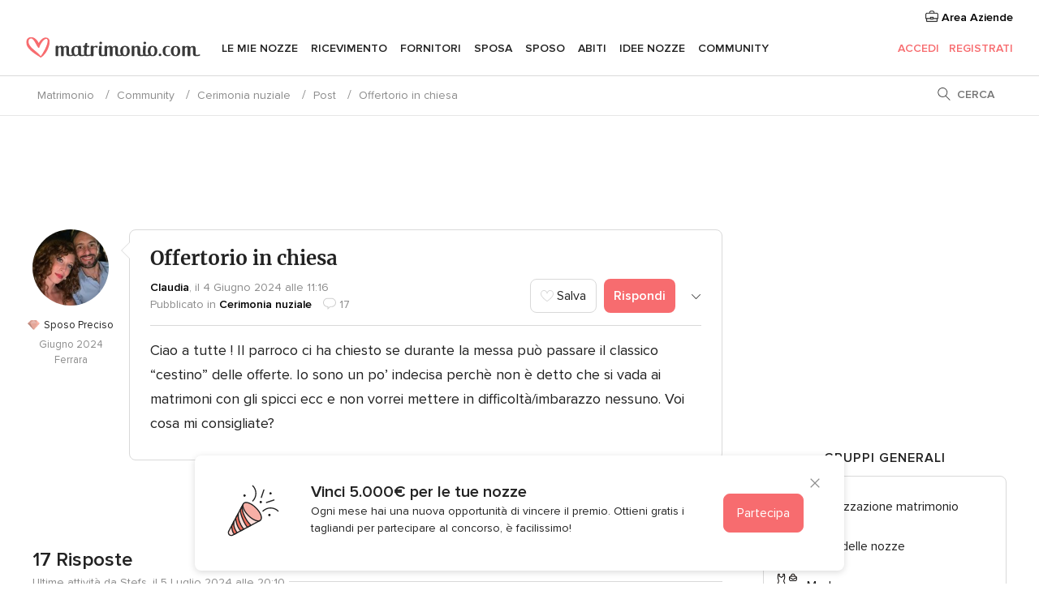

--- FILE ---
content_type: text/html; charset=UTF-8
request_url: https://community.matrimonio.com/forum/offertorio-in-chiesa--t1084215
body_size: 29364
content:
<!DOCTYPE html>
<html lang="it-IT" prefix="og: http://ogp.me/ns#">
<head>
<meta http-equiv="Content-Type" content="text/html; charset=utf-8">
<title>Offertorio in chiesa - Cerimonia nuziale - Forum Matrimonio.com</title>
<meta name="description" content="Ciao a tutte ! Il parroco ci ha chiesto se durante la messa può passare il classico “cestino” delle offerte. Io sono un po’ indecisa perchè non è detto che si vada ai matrimoni con gli spicci ecc e non vorrei mettere in difficoltà/imbarazzo nessuno....">
<meta name="keywords" content="Offertorio in chiesa, tema discussione Offertorio in chiesa, topic Offertorio in chiesa">
<meta name="viewport" content="">
<meta name="robots" content="all">
<meta name="distribution" content="global">
<meta name="rating" content="general">
<meta name="pbdate" content="2:22:21 19/01/2026">
<link rel="canonical" href="https://community.matrimonio.com/forum/offertorio-in-chiesa--t1084215">
<link rel="alternate" href="android-app://com.matrimonio.launcher/matrimoniocom/m.matrimonio.com/forum/offertorio-in-chiesa--t1084215">
<link rel="shortcut icon" href="https://www.matrimonio.com/mobile/assets/img/favicon/favicon.png">

<meta property="fb:pages" content="125509577464592" />
<meta property="fb:app_id" content="111914015519513" />
<meta property="og:type" content="website" />
<meta property="og:title" content="Offertorio in chiesa" />
<meta property="og:description" content="Ciao a tutte ! Il parroco ci ha chiesto se durante la messa può passare il classico “cestino” delle offerte. Io sono un po’ indecisa perchè non è detto che si vada ai matrimoni con gli spicci ecc e non vorrei mettere in difficoltà/imbarazzo nessuno." />
<meta property="og:image" content="https://cdn1.matrimonio.com/img/social/av_bodas_it_IT.jpg">
<meta property="og:image:secure_url" content="https://cdn1.matrimonio.com/img/social/av_bodas_it_IT.jpg">
<meta property="og:image:alt" content="Offertorio in chiesa">
<meta property="og:url" content="https://community.matrimonio.com/forum/offertorio-in-chiesa--t1084215" />
<meta name="twitter:card" content="summary_large_image" />

<link rel="stylesheet" href="https://www.matrimonio.com/css/css-symfnw-IT73-1-20260115-016_www_m_-phoenix/base.css">
<link rel="stylesheet" href="https://www.matrimonio.com/css/css-symfnw-IT73-1-20260115-016_www_m_-migrate/migrate,phoenix/community,phoenix/sprite_set_community_rank,phoenix/sprite_set_community_group.css">
        <script>
            var internalTrackingService = internalTrackingService || {
                triggerSubmit : function() {},
                triggerAbandon : function() {},
                loaded : false
            };
        </script>

            <script type="text/javascript">
      function getCookie (name) {var b = document.cookie.match('(^|;)\\s*' + name + '\\s*=\\s*([^;]+)'); return b ? unescape(b.pop()) : null}
      function overrideOneTrustGeo () {
        const otgeoCookie = getCookie('otgeo') || '';
        const regexp = /^([A-Za-z]+)(?:,([A-Za-z]+))?$/g;
        const matches = [...otgeoCookie.matchAll(regexp)][0];
        if (matches) {
          const countryCode = matches[1];
          const stateCode = matches[2];
          const geolocationResponse = {
            countryCode
          };
          if (stateCode) {
            geolocationResponse.stateCode = stateCode;
          }
          return {
            geolocationResponse
          };
        }
      }
      var OneTrust = overrideOneTrustGeo() || undefined;
    </script>
    <span class="ot-sdk-show-settings" style="display: none"></span>
    <script src="https://cdn.cookielaw.org/scripttemplates/otSDKStub.js" data-language="it-IT" data-domain-script="6fcce6c3-f1fd-40b8-b4a4-105dc471be5a" data-ignore-ga='true' defer></script>
        <script>var isCountryCookiesActiveByDefault=false,CONSENT_ANALYTICS_GROUP="C0002",CONSENT_PERSONALIZATION_GROUP="C0003",CONSENT_TARGETED_ADVERTISING_GROUP="C0004",CONSENT_SOCIAL_MEDIA_GROUP="C0005",cookieConsentContent='',hideCookieConsentLayer= '', OptanonAlertBoxClosed='';hideCookieConsentLayer=getCookie('hideCookieConsentLayer');OptanonAlertBoxClosed=getCookie('OptanonAlertBoxClosed');if(hideCookieConsentLayer==="1"||Boolean(OptanonAlertBoxClosed)){cookieConsentContent=queryStringToJSON(getCookie('OptanonConsent')||'');}function getCookie(e){var o=document.cookie.match("(^|;)\\s*"+e+"\\s*=\\s*([^;]+)");return o?unescape(o.pop()):null}function queryStringToJSON(e){var o=e.split("&"),t={};return o.forEach(function(e){e=e.split("="),t[e[0]]=decodeURIComponent(e[1]||"")}),JSON.parse(JSON.stringify(t))}function isCookieGroupAllowed(e){var o=cookieConsentContent.groups;if("string"!=typeof o){if(!isCountryCookiesActiveByDefault && e===CONSENT_ANALYTICS_GROUP && getCookie('hideCookieConsentLayer')==="1"){return true}return isCountryCookiesActiveByDefault;}for(var t=o.split(","),n=0;n<t.length;n++)if(t[n].indexOf(e,0)>=0)return"1"===t[n].split(":")[1];return!1}function userHasAcceptedTheCookies(){var e=document.getElementsByTagName("body")[0],o=document.createEvent("HTMLEvents");cookieConsentContent=queryStringToJSON(getCookie("OptanonConsent")||""),!0===isCookieGroupAllowed(CONSENT_ANALYTICS_GROUP)&&(o.initEvent("analyticsCookiesHasBeenAccepted",!0,!1),e.dispatchEvent(o)),!0===isCookieGroupAllowed(CONSENT_PERSONALIZATION_GROUP)&&(o.initEvent("personalizationCookiesHasBeenAccepted",!0,!1),e.dispatchEvent(o)),!0===isCookieGroupAllowed(CONSENT_TARGETED_ADVERTISING_GROUP)&&(o.initEvent("targetedAdvertisingCookiesHasBeenAccepted",!0,!1),e.dispatchEvent(o)),!0===isCookieGroupAllowed(CONSENT_SOCIAL_MEDIA_GROUP)&&(o.initEvent("socialMediaAdvertisingCookiesHasBeenAccepted",!0,!1),e.dispatchEvent(o))}</script>
    <script>
      document.getElementsByTagName('body')[0].addEventListener('oneTrustLoaded', function () {
        if (OneTrust.GetDomainData()?.ConsentModel?.Name === 'notice only') {
          const cookiePolicyLinkSelector = document.querySelectorAll('.ot-sdk-show-settings')
          cookiePolicyLinkSelector.forEach((selector) => {
            selector.style.display = 'none'
          })
        }
      })
    </script>
        <script>
        function CMP() {
            var body = document.getElementsByTagName('body')[0];
            var event = document.createEvent('HTMLEvents');
            var callbackIAB = (tcData, success) => {
                if (success && (tcData.eventStatus === 'tcloaded' || tcData.eventStatus === 'useractioncomplete')) {
                    window.__tcfapi('removeEventListener', 2, () => {
                    }, callbackIAB);
                    if ((typeof window.Optanon !== "undefined" &&
                      !window.Optanon.GetDomainData().IsIABEnabled) ||
                      (tcData.gdprApplies &&
                        typeof window.Optanon !== "undefined" &&
                        window.Optanon.GetDomainData().IsIABEnabled &&
                        getCookie('OptanonAlertBoxClosed'))) {
                      userHasAcceptedTheCookies();
                    }
                    if (isCookieGroupAllowed(CONSENT_ANALYTICS_GROUP) !== true) {
                        event.initEvent('analyticsCookiesHasBeenDenied', true, false);
                        body.dispatchEvent(event);
                    }
                    if (isCookieGroupAllowed(CONSENT_TARGETED_ADVERTISING_GROUP) !== true) {
                        event.initEvent('targetedAdvertisingCookiesHasBeenDenied', true, false);
                        body.dispatchEvent(event);
                    }
                    if (tcData.gdprApplies && typeof window.Optanon !== "undefined" && window.Optanon.GetDomainData().IsIABEnabled) {
                        event.initEvent('IABTcDataReady', true, false);
                        body.dispatchEvent(event);
                    } else {
                        event.initEvent('nonIABCountryDataReady', true, false);
                        body.dispatchEvent(event);
                    }
                }
            }
            var cnt = 0;
            var consentSetInterval = setInterval(function () {
                cnt += 1;
                if (cnt === 600) {
                    userHasAcceptedTheCookies();
                    clearInterval(consentSetInterval);
                }
                if (typeof window.Optanon !== "undefined" && !window.Optanon.GetDomainData().IsIABEnabled) {
                    clearInterval(consentSetInterval);
                    userHasAcceptedTheCookies();
                    event.initEvent('oneTrustLoaded', true, false);
                    body.dispatchEvent(event);
                    event.initEvent('nonIABCountryDataReady', true, false);
                    body.dispatchEvent(event);
                }
                if (typeof window.__tcfapi !== "undefined") {
                    event.initEvent('oneTrustLoaded', true, false);
                    body.dispatchEvent(event);
                    clearInterval(consentSetInterval);
                    window.__tcfapi('addEventListener', 2, callbackIAB);
                }
            });
        }
                function OptanonWrapper() {
          CMP();
        }
    </script>

<script async src="https://securepubads.g.doubleclick.net/tag/js/gpt.js"></script>
<script>
  var googletag = googletag || {}
  googletag.cmd = googletag.cmd || []

  const setNonPersonalizedAds = function () {
    googletag.pubads().setPrivacySettings({
      nonPersonalizedAds: true
    });
  }

  const enableGoogleAdsLazyLoad = function () {
    googletag.pubads().enableLazyLoad({
      // Fetch slots within 5 viewports.
      fetchMarginPercent: 40,
      // Render slots within 2 viewports.
      renderMarginPercent: 20,
      // Double the above values on mobile, where viewports are smaller
      // and users tend to scroll faster.
      mobileScaling: 2.0
    })
  }

  const refreshAdsSlots = function () {
    const slots = googletag.pubads().getSlots()
    console.log('[GPT] refreshing slots '+ slots.length)
    slots.forEach((slot) => {
      if (slot.getHtml() === '') {
        googletag.pubads().refresh([slot])
      }
    })
  }

  const refreshAdSlot = function (googleAdsObject, slots, domId) {
    slots.forEach((slot) => {
      var slotDomSlotId = slot.getSlotId().getDomId()
      if (slot.getHtml() === '' && domId === slotDomSlotId ) {
        googleAdsObject.pubads().refresh([slot])
      }
    })
  }

  const showAds = function () {
    if (typeof window.gptLoaded !== 'undefined') {
      console.log('[GPT] Ads already loaded.');
      return;
    }

            enableGoogleAdsLazyLoad();
    
    googletag.enableServices();

    // We need this timeout because sometimes on first landing when we enable the ads an execute the refresh
    // with lazy load enabled the slots are not loaded yet in googletag object
    setTimeout(function (){
      refreshAdsSlots()
    }, 1)

    window.gptLoaded = true
  }

  const programmaticShowAds = () => {
    const targetedAdvertising = isCookieGroupAllowed(CONSENT_TARGETED_ADVERTISING_GROUP)
    const nonPersonalizedAds =  !targetedAdvertising
    console.info('[GPT] Targeted Advertising: '+targetedAdvertising)
    console.info('[GPT] Non-personalized ADS: '+nonPersonalizedAds)

            if (targetedAdvertising) {
          showAds()
        }
      }

  const programmaticAds = function () {
    if (typeof window.__tcfapi !== 'undefined') {
      console.info("[GPT] __tcfapi ON.")
      window.__tcfapi('getTCData', 2, (tcData, success) => {
        if (!success) {
          return
        }

        if (!tcData.gdprApplies) {
          showAds()
          return
        }

        programmaticShowAds()
      })
    } else if(typeof window._uspapi !== 'undefined') {
      console.info("[GPT] _uspapi ON.")
      window.__uspapi('getUSPData', 1 , (uspData, success) => {
        if (!success) {
          return
        }

        if (!tcData.gpcEnabled) {
          showAds()
          return
        }

        programmaticShowAds()
      })

    } else {
      // IN US ads are loaded but without personalized ads
          }
  }

  const nonIABCountriesAds = function () {
          showAds()
        }

  document.addEventListener('DOMContentLoaded', function () {
    document.getElementsByTagName('body')[0].addEventListener('IABTcDataReady', function () {
      console.log('[GPT] Event: IABTcDataReady loaded before googletag push')
      window.gptCmpIABDataReadyEventAlreadyLoaded = true
    })

    document.getElementsByTagName('body')[0].addEventListener('nonIABCountryDataReady', function () {
      console.log('[GPT] Event: nonIABCountryDataReady loaded before googletag push')
      window.gptCmpNonIABCountryDataReadyEventAlreadyLoaded = true
    })
  });

  googletag.cmd.push(function () {
      var slot0 = googletag.defineSlot('/4879/Forums.n_IT/Desktop/main/topleaderboard', [[728,90],[970,90],[1280,90]], 'div-gpt-ad-1334158298810-0').setTargeting('forumtopic', ['cerimonia nuziale']).addService(googletag.pubads());
var slot1 = googletag.defineSlot('/4879/Forums.n_IT/Desktop/main/rightrailtop', [[300,600],[300,250]], 'div-gpt-ad-1334158298810-1').setTargeting('forumtopic', ['cerimonia nuziale']).addService(googletag.pubads());
var slot2 = googletag.defineSlot('/4879/Forums.n_IT/Desktop/main/rightrailmiddle', [[300,600],[300,250]], 'div-gpt-ad-1334158298810-2').setTargeting('forumtopic', ['cerimonia nuziale']).addService(googletag.pubads());
var slot3 = googletag.defineSlot('/4879/Forums.n_IT/Desktop/main/rightrailbottom', [[300,600]], 'div-gpt-ad-1334158298810-3').setTargeting('forumtopic', ['cerimonia nuziale']).addService(googletag.pubads());

    googletag.pubads().addEventListener('slotRequested', function (event) {
      console.log('[GPT]', event.slot.getSlotElementId(), 'fetched')
    })

    googletag.pubads().addEventListener('slotOnload', function (event) {
      console.log('[GPT]', event.slot.getSlotElementId(), 'rendered')
    })

            googletag.pubads().disableInitialLoad()

        document.getElementsByTagName('body')[0].addEventListener('IABTcDataReady', function () {
          console.log('[GPT] Event: IABTcDataReady')
          programmaticAds()
        })

        document.getElementsByTagName('body')[0].addEventListener('nonIABCountryDataReady', function () {
          console.log('[GPT] Event: nonIABCountryDataReady')
          nonIABCountriesAds()
        })

                googletag.enableServices();
                if (window.gptCmpIABDataReadyEventAlreadyLoaded) {
          programmaticAds()
        } else if (window.gptCmpNonIABCountryDataReadyEventAlreadyLoaded) {
          nonIABCountriesAds()
        }
    
    /* We fire a global event when DFP library has been loaded */
    setTimeout(function () {
      if (typeof window.app !== 'undefined' && typeof window.app.event !== 'undefined') {
        window.app.event.emit('DFP::Loaded', googletag)
      }
    }, 0)
  })
</script>

</head>
<body>
    <script>
    var gtagScript = function() { var s = document.createElement("script"), el = document.getElementsByTagName("script")[0]; s.defer = true;
    s.src = "https://www.googletagmanager.com/gtag/js?id=G-S06FPGC3QV";
    el.parentNode.insertBefore(s, el);}
    window.dataLayer = window.dataLayer || [];
    const analyticsGroupOpt = isCookieGroupAllowed(CONSENT_ANALYTICS_GROUP) === true;
    const targetedAdsOpt = isCookieGroupAllowed(CONSENT_TARGETED_ADVERTISING_GROUP) === true;
    const personalizationOpt = isCookieGroupAllowed(CONSENT_PERSONALIZATION_GROUP) === true;
                        window['gtag_enable_tcf_support'] = true;
            document.getElementsByTagName('body')[0].addEventListener('oneTrustLoaded', function () {
                gtagScript();
            });
            
    function gtag(){dataLayer.push(arguments);}
    gtag('js', new Date());

    gtag('consent', 'default', {
      'analytics_storage': analyticsGroupOpt ? 'granted' : 'denied',
      'ad_storage': targetedAdsOpt ? 'granted' : 'denied',
      'ad_user_data': targetedAdsOpt ? 'granted' : 'denied',
      'ad_user_personalization': targetedAdsOpt ? 'granted' : 'denied',
      'functionality_storage': targetedAdsOpt ? 'granted' : 'denied',
      'personalization_storage': personalizationOpt ? 'granted' : 'denied',
      'security_storage': 'granted'
    });
    gtag('set', 'ads_data_redaction', !analyticsGroupOpt);
    gtag('set', 'allow_ad_personalization_signals', analyticsGroupOpt);
    gtag('set', 'allow_google_signals', analyticsGroupOpt);
    gtag('set', 'allow_interest_groups', analyticsGroupOpt);
            gtag('config', 'G-S06FPGC3QV', { groups: 'analytics', 'send_page_view': false });
    
                        gtag('config', 'AW-981308565', { groups: 'adwords' });
            </script>
        <a class="layoutSkipMain" href="#layoutMain">Vai ai contenuti principali</a>



<div class="layoutHeader">
            <div class="menu-top">
                                                    <a class="menu-top-access app-ua-track-event"  data-track-c='LoginTracking' data-track-a='a-click' data-track-l='d-desktop+s-header+o-groups_discussion_item+dt-vendors_zone' data-track-v='0' data-track-ni='0'  rel="nofollow" href="https://www.matrimonio.com/emp-Acceso.php">
                    <i class="svgIcon app-svg-async svgIcon__briefcase "   data-name="vendors/briefcase" data-svg="https://cdn1.matrimonio.com/assets/svg/optimized/vendors/briefcase.svg" data-svg-lazyload="1"></i>                    Area Aziende                </a>
                    </div>
    

    <div id="menu" class="menu app-menu">
        <div class="">
            <div class="menu-wrapper-align flex">
                <div class="app-ua-track-event layoutHeader__logoAnchor main-logo"  data-track-c='Navigation' data-track-a='a-click' data-track-l='d-desktop+o-header_logo' data-track-v='0' data-track-ni='0' >
                                        <a title="Matrimonio" href="https://www.matrimonio.com/">
                                                <img alt="Matrimonio" src="https://www.matrimonio.com/assets/img/logos/gen_logoHeader.svg" width="218" height="27">
                    </a>
                </div>

                <div class="layoutHeader__nav">
                    
                                            <div class="app-common-header-container" id="nav-main" role="navigation">
                            <ul class="nav-main">
            <li class="nav-main-item  ">
                                    <a href="https://www.matrimonio.com/wedding-organizer"
                class="nav-main-link app-header-tab  app-ua-track-event"
                 data-track-c='Navigation' data-track-a='a-click' data-track-l='d-desktop+s-header+o-groups_user+dt-tools' data-track-v='0' data-track-ni='0'                 data-tab="miboda"
            >
                Le mie nozze            </a>
                            <div class="app-tabs-container-miboda">
                    
<div class="layoutNavMenuTab app-header-menu-itemDropdown">
    <div class="layoutNavMenuTab__layout">
        <div class="layoutNavMenuTab__header">
    <i class="svgIcon app-svg-async svgIcon__angleLeftBlood layoutNavMenuTab__icon app-header-menu-item-closeSection"   data-name="_common/angleLeftBlood" data-svg="https://cdn1.matrimonio.com/assets/svg/optimized/_common/angleLeftBlood.svg" data-svg-lazyload="1"></i>    <a class="layoutNavMenuTab__title" href="https://www.matrimonio.com/wedding-organizer">
        Le mie nozze    </a>
    <i class="svgIcon app-svg-async svgIcon__close layoutNavMenuTab__iconClose app-header-menu-toggle"   data-name="_common/close" data-svg="https://cdn1.matrimonio.com/assets/svg/optimized/_common/close.svg" data-svg-lazyload="1"></i></div>
<div class="layoutNavMenuTabMyWedding">
    <div class="layoutNavMenuTabMyWeddingList">
        <a class="layoutNavMenuTabMyWedding__title" href="https://www.matrimonio.com/wedding-organizer">
            Il mio wedding organizer        </a>
        <ul class="layoutNavMenuTabMyWeddingList__content ">
            <li class="layoutNavMenuTabMyWeddingList__item layoutNavMenuTabMyWeddingList__item--viewAll">
                <a href="https://www.matrimonio.com/wedding-organizer">Visualizza tutto</a>
            </li>
                                            <li class="layoutNavMenuTabMyWeddingList__item "
                                    >
                    <a href="https://www.matrimonio.com/agenda-matrimonio">
                        <i class="svgIcon app-svg-async svgIcon__checklist layoutNavMenuTabMyWeddingList__itemIcon"   data-name="tools/categories/checklist" data-svg="https://cdn1.matrimonio.com/assets/svg/optimized/tools/categories/checklist.svg" data-svg-lazyload="1"></i>                        Agenda                    </a>
                </li>
                                            <li class="layoutNavMenuTabMyWeddingList__item "
                                    >
                    <a href="https://www.matrimonio.com/lista-invitati-matrimonio">
                        <i class="svgIcon app-svg-async svgIcon__guests layoutNavMenuTabMyWeddingList__itemIcon"   data-name="tools/categories/guests" data-svg="https://cdn1.matrimonio.com/assets/svg/optimized/tools/categories/guests.svg" data-svg-lazyload="1"></i>                        Invitati                    </a>
                </li>
                                            <li class="layoutNavMenuTabMyWeddingList__item "
                                    >
                    <a href="https://www.matrimonio.com/gestione-tavoli-matrimonio">
                        <i class="svgIcon app-svg-async svgIcon__tables layoutNavMenuTabMyWeddingList__itemIcon"   data-name="tools/categories/tables" data-svg="https://cdn1.matrimonio.com/assets/svg/optimized/tools/categories/tables.svg" data-svg-lazyload="1"></i>                        Tavoli                    </a>
                </li>
                                            <li class="layoutNavMenuTabMyWeddingList__item "
                                    >
                    <a href="https://www.matrimonio.com/budgeter-matrimonio">
                        <i class="svgIcon app-svg-async svgIcon__budget layoutNavMenuTabMyWeddingList__itemIcon"   data-name="tools/categories/budget" data-svg="https://cdn1.matrimonio.com/assets/svg/optimized/tools/categories/budget.svg" data-svg-lazyload="1"></i>                        Budgeter                    </a>
                </li>
                                            <li class="layoutNavMenuTabMyWeddingList__item "
                                    >
                    <a href="https://www.matrimonio.com/miei-fornitori-matrimonio">
                        <i class="svgIcon app-svg-async svgIcon__vendors layoutNavMenuTabMyWeddingList__itemIcon"   data-name="tools/categories/vendors" data-svg="https://cdn1.matrimonio.com/assets/svg/optimized/tools/categories/vendors.svg" data-svg-lazyload="1"></i>                        Fornitori                    </a>
                </li>
                                            <li class="layoutNavMenuTabMyWeddingList__item "
                                    >
                    <a href="https://www.matrimonio.com/miei-abiti-sposa">
                        <i class="svgIcon app-svg-async svgIcon__dresses layoutNavMenuTabMyWeddingList__itemIcon"   data-name="tools/categories/dresses" data-svg="https://cdn1.matrimonio.com/assets/svg/optimized/tools/categories/dresses.svg" data-svg-lazyload="1"></i>                        Abiti                    </a>
                </li>
                                            <li class="layoutNavMenuTabMyWeddingList__item "
                                    >
                    <a href="https://www.matrimonio.com/website/index.php?actionReferrer=8">
                        <i class="svgIcon app-svg-async svgIcon__website layoutNavMenuTabMyWeddingList__itemIcon"   data-name="tools/categories/website" data-svg="https://cdn1.matrimonio.com/assets/svg/optimized/tools/categories/website.svg" data-svg-lazyload="1"></i>                        Wedding Site                    </a>
                </li>
                                            <li class="layoutNavMenuTabMyWeddingList__item app-analytics-track-event-click"
                                            data-tracking-category="Navigation"
                        data-tracking-section="header_venues"
                        data-tracking-dt="contest"
                                    >
                    <a href="https://www.matrimonio.com/sorteggio">
                        <i class="svgIcon app-svg-async svgIcon__contest layoutNavMenuTabMyWeddingList__itemIcon"   data-name="tools/categories/contest" data-svg="https://cdn1.matrimonio.com/assets/svg/optimized/tools/categories/contest.svg" data-svg-lazyload="1"></i>                        Concorso                    </a>
                </li>
                    </ul>
    </div>
        <div class="layoutNavMenuTabMyWeddingBanners">
                    
<div class="layoutNavMenuBannerBox app-header-menu-banner app-link "
     data-href="https://www.matrimonio.com/app-matrimonio"
     >
    <div class="layoutNavMenuBannerBox__content">
                    <p class="layoutNavMenuBannerBox__title">Scarica l'app</p>
                <span class="layoutNavMenuBannerBox__subtitle">Organizza il tuo matrimonio quando e dove vuoi</span>
    </div>
                <img data-src="https://www.matrimonio.com/assets/img/logos/square-icon.svg"  class="lazyload layoutNavMenuBannerBox__icon" alt="Icona app"  width="60" height="60"  >
    </div>
                                            
<div class="layoutNavMenuBannerBox app-header-menu-banner app-link "
     data-href="https://www.matrimonio.com/album-matrimonio-wedshoots"
     >
    <div class="layoutNavMenuBannerBox__content">
                    <a class="layoutNavMenuBannerBox__title" href="https://www.matrimonio.com/album-matrimonio-wedshoots">Wedshoots</a>
                <span class="layoutNavMenuBannerBox__subtitle">Tutte le foto dei tuoi invitati in un solo album</span>
    </div>
                <img data-src="https://www.matrimonio.com/assets/img/wedshoots/ico_wedshoots.svg"  class="lazyload layoutNavMenuBannerBox__icon" alt="Icona Wedshoots"  width="60" height="60"  >
    </div>
                        </div>
</div>    </div>
</div>
                </div>
                    </li>
            <li class="nav-main-item  ">
                                    <a href="https://www.matrimonio.com/ricevimento"
                class="nav-main-link app-header-tab  app-ua-track-event"
                 data-track-c='Navigation' data-track-a='a-click' data-track-l='d-desktop+s-header+o-groups_user+dt-venues' data-track-v='0' data-track-ni='0'                 data-tab="banquetes"
            >
                Ricevimento            </a>
                            <div class="app-tabs-container-banquetes">
                    
<div class="layoutNavMenuTab app-header-menu-itemDropdown">
    <div class="layoutNavMenuTab__layout">
        
<div class="layoutNavMenuTab__header">
    <i class="svgIcon app-svg-async svgIcon__angleLeftBlood layoutNavMenuTab__icon app-header-menu-item-closeSection"   data-name="_common/angleLeftBlood" data-svg="https://cdn1.matrimonio.com/assets/svg/optimized/_common/angleLeftBlood.svg" data-svg-lazyload="1"></i>    <a class="layoutNavMenuTab__title" href="https://www.matrimonio.com/ricevimento">
        Ricevimento    </a>
    <i class="svgIcon app-svg-async svgIcon__close layoutNavMenuTab__iconClose app-header-menu-toggle"   data-name="_common/close" data-svg="https://cdn1.matrimonio.com/assets/svg/optimized/_common/close.svg" data-svg-lazyload="1"></i></div>
<div class="layoutNavMenuTabVenues">
    <div class="layoutNavMenuTabVenues__categories">
        <div class="layoutNavMenuTabVenuesList">
            <a class="layoutNavMenuTabVenues__title"
               href="https://www.matrimonio.com/ricevimento">
                Ricevimento            </a>
            <ul class="layoutNavMenuTabVenuesList__content">
                <li class="layoutNavMenuTabVenuesList__item layoutNavMenuTabVenuesList__item--viewAll">
                    <a href="https://www.matrimonio.com/ricevimento">Visualizza tutto</a>
                </li>
                                    <li class="layoutNavMenuTabVenuesList__item">
                        <a href="https://www.matrimonio.com/ville-matrimoni">
                            Ville matrimoni                        </a>
                    </li>
                                    <li class="layoutNavMenuTabVenuesList__item">
                        <a href="https://www.matrimonio.com/agriturismo-ricevimenti">
                            Agriturismo ricevimenti                        </a>
                    </li>
                                    <li class="layoutNavMenuTabVenuesList__item">
                        <a href="https://www.matrimonio.com/hotel-ricevimenti">
                            Hotel ricevimenti                        </a>
                    </li>
                                    <li class="layoutNavMenuTabVenuesList__item">
                        <a href="https://www.matrimonio.com/ristoranti-ricevimenti">
                            Ristoranti ricevimenti                        </a>
                    </li>
                                    <li class="layoutNavMenuTabVenuesList__item">
                        <a href="https://www.matrimonio.com/sala-ricevimenti">
                            Sala ricevimenti                        </a>
                    </li>
                                    <li class="layoutNavMenuTabVenuesList__item">
                        <a href="https://www.matrimonio.com/catering-matrimoni">
                            Catering matrimoni                        </a>
                    </li>
                                    <li class="layoutNavMenuTabVenuesList__item">
                        <a href="https://www.matrimonio.com/castelli-matrimoni">
                            Castelli matrimoni                        </a>
                    </li>
                                    <li class="layoutNavMenuTabVenuesList__item">
                        <a href="https://www.matrimonio.com/matrimoni-in-spiaggia">
                            Matrimoni in spiaggia                        </a>
                    </li>
                                    <li class="layoutNavMenuTabVenuesList__item">
                        <a href="https://www.matrimonio.com/location-matrimoni">
                            Location matrimoni                        </a>
                    </li>
                                                    <li class="layoutNavMenuTabVenuesList__item layoutNavMenuTabVenuesList__item--highlight">
                        <a href="https://www.matrimonio.com/promozioni/ricevimento">
                            Promozioni                        </a>
                    </li>
                            </ul>
        </div>
    </div>
    
            <div class="layoutNavMenuTabVenuesBanners">
                            
<div class="layoutNavMenuBannerBox app-header-menu-banner app-link app-analytics-track-event-click"
     data-href="https://www.matrimonio.com/destination-wedding"
                  data-tracking-section=header_venues                      data-tracking-category=Navigation                      data-tracking-dt=destination_weddings         >
    <div class="layoutNavMenuBannerBox__content">
                    <p class="layoutNavMenuBannerBox__title">Destination Weddings</p>
                <span class="layoutNavMenuBannerBox__subtitle">Il tuo matrimonio da sogno all'estero.</span>
    </div>
            <img class="svgIcon svgIcon__plane_destination layoutNavMenuBannerBox__icon lazyload" data-src="https://cdn1.matrimonio.com/assets/svg/original/illustration/plane_destination.svg"  alt="illustration plane destination" width="56" height="56" >    </div>
                                        
<div class="layoutNavMenuBannerBox app-header-menu-banner app-link app-analytics-track-event-click"
     data-href="https://www.matrimonio.com/sorteggio"
                  data-tracking-section=header_venues                      data-tracking-category=Navigation                      data-tracking-dt=contest         >
    <div class="layoutNavMenuBannerBox__content">
                    <p class="layoutNavMenuBannerBox__title">Vinci 5.000&euro;</p>
                <span class="layoutNavMenuBannerBox__subtitle">Partecipa alla 155ª edizione del concorso di Matrimonio.com</span>
    </div>
            <img class="svgIcon svgIcon__stars layoutNavMenuBannerBox__icon lazyload" data-src="https://cdn1.matrimonio.com/assets/svg/original/illustration/stars.svg"  alt="illustration stars" width="56" height="56" >    </div>
                    </div>
    </div>
    </div>
</div>
                </div>
                    </li>
            <li class="nav-main-item  ">
                                    <a href="https://www.matrimonio.com/fornitori"
                class="nav-main-link app-header-tab  app-ua-track-event"
                 data-track-c='Navigation' data-track-a='a-click' data-track-l='d-desktop+s-header+o-groups_user+dt-vendors' data-track-v='0' data-track-ni='0'                 data-tab="proveedores"
            >
                Fornitori            </a>
                            <div class="app-tabs-container-proveedores">
                    
<div class="layoutNavMenuTab app-header-menu-itemDropdown">
    <div class="layoutNavMenuTab__layout">
        
<div class="layoutNavMenuTab__header">
    <i class="svgIcon app-svg-async svgIcon__angleLeftBlood layoutNavMenuTab__icon app-header-menu-item-closeSection"   data-name="_common/angleLeftBlood" data-svg="https://cdn1.matrimonio.com/assets/svg/optimized/_common/angleLeftBlood.svg" data-svg-lazyload="1"></i>    <a class="layoutNavMenuTab__title" href="https://www.matrimonio.com/fornitori">
        Fornitori    </a>
    <i class="svgIcon app-svg-async svgIcon__close layoutNavMenuTab__iconClose app-header-menu-toggle"   data-name="_common/close" data-svg="https://cdn1.matrimonio.com/assets/svg/optimized/_common/close.svg" data-svg-lazyload="1"></i></div>
<div class="layoutNavMenuTabVendors">
    <div class="layoutNavMenuTabVendors__content layoutNavMenuTabVendors__contentBig">
        <div class="layoutNavMenuTabVendorsList">
            <a class="layoutNavMenuTabVendors__title" href="https://www.matrimonio.com/fornitori">
                Trova i fornitori per le tue nozze            </a>
            <ul class="layoutNavMenuTabVendorsList__content">
                <li class="layoutNavMenuTabVendorsList__item layoutNavMenuTabVendorsList__item--viewAll">
                    <a href="https://www.matrimonio.com/fornitori">Visualizza tutto</a>
                </li>
                                    <li class="layoutNavMenuTabVendorsList__item">
                        <i class="svgIcon app-svg-async svgIcon__categPhoto layoutNavMenuTabVendorsList__itemIcon"   data-name="vendors/categories/categPhoto" data-svg="https://cdn1.matrimonio.com/assets/svg/optimized/vendors/categories/categPhoto.svg" data-svg-lazyload="1"></i>                        <a href="https://www.matrimonio.com/fotografo-matrimonio">
                            Fotografo matrimonio                        </a>
                    </li>
                                    <li class="layoutNavMenuTabVendorsList__item">
                        <i class="svgIcon app-svg-async svgIcon__categVideo layoutNavMenuTabVendorsList__itemIcon"   data-name="vendors/categories/categVideo" data-svg="https://cdn1.matrimonio.com/assets/svg/optimized/vendors/categories/categVideo.svg" data-svg-lazyload="1"></i>                        <a href="https://www.matrimonio.com/video-matrimonio">
                            Video Matrimonio                        </a>
                    </li>
                                    <li class="layoutNavMenuTabVendorsList__item">
                        <i class="svgIcon app-svg-async svgIcon__categMusic layoutNavMenuTabVendorsList__itemIcon"   data-name="vendors/categories/categMusic" data-svg="https://cdn1.matrimonio.com/assets/svg/optimized/vendors/categories/categMusic.svg" data-svg-lazyload="1"></i>                        <a href="https://www.matrimonio.com/musica-matrimonio">
                            Musica matrimonio                        </a>
                    </li>
                                    <li class="layoutNavMenuTabVendorsList__item">
                        <i class="svgIcon app-svg-async svgIcon__categRental layoutNavMenuTabVendorsList__itemIcon"   data-name="vendors/categories/categRental" data-svg="https://cdn1.matrimonio.com/assets/svg/optimized/vendors/categories/categRental.svg" data-svg-lazyload="1"></i>                        <a href="https://www.matrimonio.com/auto-matrimonio">
                            Auto matrimonio                        </a>
                    </li>
                                    <li class="layoutNavMenuTabVendorsList__item">
                        <i class="svgIcon app-svg-async svgIcon__categTransport layoutNavMenuTabVendorsList__itemIcon"   data-name="vendors/categories/categTransport" data-svg="https://cdn1.matrimonio.com/assets/svg/optimized/vendors/categories/categTransport.svg" data-svg-lazyload="1"></i>                        <a href="https://www.matrimonio.com/noleggio-autobus">
                            Noleggio autobus                        </a>
                    </li>
                                    <li class="layoutNavMenuTabVendorsList__item">
                        <i class="svgIcon app-svg-async svgIcon__categFlower layoutNavMenuTabVendorsList__itemIcon"   data-name="vendors/categories/categFlower" data-svg="https://cdn1.matrimonio.com/assets/svg/optimized/vendors/categories/categFlower.svg" data-svg-lazyload="1"></i>                        <a href="https://www.matrimonio.com/fiori-matrimonio">
                            Fiori matrimonio                        </a>
                    </li>
                                    <li class="layoutNavMenuTabVendorsList__item">
                        <i class="svgIcon app-svg-async svgIcon__categInvite layoutNavMenuTabVendorsList__itemIcon"   data-name="vendors/categories/categInvite" data-svg="https://cdn1.matrimonio.com/assets/svg/optimized/vendors/categories/categInvite.svg" data-svg-lazyload="1"></i>                        <a href="https://www.matrimonio.com/partecipazioni-nozze">
                            Partecipazioni nozze                        </a>
                    </li>
                                    <li class="layoutNavMenuTabVendorsList__item">
                        <i class="svgIcon app-svg-async svgIcon__categGift layoutNavMenuTabVendorsList__itemIcon"   data-name="vendors/categories/categGift" data-svg="https://cdn1.matrimonio.com/assets/svg/optimized/vendors/categories/categGift.svg" data-svg-lazyload="1"></i>                        <a href="https://www.matrimonio.com/bomboniere">
                            Bomboniere                        </a>
                    </li>
                            </ul>
        </div>
                    <div class="layoutNavMenuTabVendorsPremium">
                <p class="layoutNavMenuTabVendorsPremium__subtitle">In evidenza</p>
                <ul class="layoutNavMenuTabVendorsPremium__content">
                                            <li class="layoutNavMenuTabVendorsPremium__item">
                            <div data-href="https://www.matrimonio.com/anfm" class="layoutNavMenuTabVendorsPremium__link link app-header-menu-premium-link app-link">
                                    <img data-src="https://cdn1.matrimonio.com/assets/img/directory/gen_miniLogo-74.jpg"  class="lazyload layoutNavMenuTabVendorsPremium__image" alt="Fotografi garanzie ANFM"  width="50" height="50"  >
                                Fotografi garanzie ANFM                            </div>
                        </li>
                                    </ul>
            </div>
                <div class="layoutNavMenuTabVendorsListOthers">
            <p class="layoutNavMenuTabVendorsListOthers__subtitle">Altre categorie</p>
            <ul class="layoutNavMenuTabVendorsListOthers__container">
                                    <li class="layoutNavMenuTabVendorsListOthers__item">
                        <a href="https://www.matrimonio.com/noleggio-arredi">
                            Noleggio arredi                        </a>
                    </li>
                                    <li class="layoutNavMenuTabVendorsListOthers__item">
                        <a href="https://www.matrimonio.com/noleggio-tensostrutture">
                            Noleggio tensostrutture                        </a>
                    </li>
                                    <li class="layoutNavMenuTabVendorsListOthers__item">
                        <a href="https://www.matrimonio.com/animazione-matrimoni">
                            Animazione Matrimoni                        </a>
                    </li>
                                    <li class="layoutNavMenuTabVendorsListOthers__item">
                        <a href="https://www.matrimonio.com/decorazioni-matrimonio">
                            Decorazioni matrimonio                        </a>
                    </li>
                                    <li class="layoutNavMenuTabVendorsListOthers__item">
                        <a href="https://www.matrimonio.com/lista-di-nozze">
                            Lista di nozze                        </a>
                    </li>
                                    <li class="layoutNavMenuTabVendorsListOthers__item">
                        <a href="https://www.matrimonio.com/wedding-planner">
                            Wedding planner                        </a>
                    </li>
                                    <li class="layoutNavMenuTabVendorsListOthers__item">
                        <a href="https://www.matrimonio.com/noleggio-carrozze">
                            Noleggio carrozze                        </a>
                    </li>
                                    <li class="layoutNavMenuTabVendorsListOthers__item">
                        <a href="https://www.matrimonio.com/viaggio-di-nozze">
                            Viaggio di nozze                        </a>
                    </li>
                                    <li class="layoutNavMenuTabVendorsListOthers__item">
                        <a href="https://www.matrimonio.com/proposte-originali">
                            Proposte originali                        </a>
                    </li>
                                    <li class="layoutNavMenuTabVendorsListOthers__item">
                        <a href="https://www.matrimonio.com/torte-nuziali">
                            Torte nuziali                        </a>
                    </li>
                                    <li class="layoutNavMenuTabVendorsListOthers__item">
                        <a href="https://www.matrimonio.com/photo-booth">
                            Photo booth                        </a>
                    </li>
                                                    <li class="layoutNavMenuTabVendorsListOthers__deals">
                        <a href="https://www.matrimonio.com/promozioni/fornitori">
                            Promozioni                        </a>
                    </li>
                            </ul>
        </div>
    </div>
    <div class="layoutNavMenuTabVendorsBanners hasPremium">
                    
<div class="layoutNavMenuBannerBox app-header-menu-banner app-link app-analytics-track-event-click"
     data-href="https://www.matrimonio.com/destination-wedding"
                  data-tracking-section=header_vendors                      data-tracking-category=Navigation                      data-tracking-dt=destination_weddings         >
    <div class="layoutNavMenuBannerBox__content">
                    <p class="layoutNavMenuBannerBox__title">Destination Weddings</p>
                <span class="layoutNavMenuBannerBox__subtitle">Il tuo matrimonio da sogno all'estero.</span>
    </div>
            <img class="svgIcon svgIcon__plane_destination layoutNavMenuBannerBox__icon lazyload" data-src="https://cdn1.matrimonio.com/assets/svg/original/illustration/plane_destination.svg"  alt="illustration plane destination" width="56" height="56" >    </div>
                            
<div class="layoutNavMenuBannerBox app-header-menu-banner app-link app-analytics-track-event-click"
     data-href="https://www.matrimonio.com/sorteggio"
                  data-tracking-section=header_vendors                      data-tracking-category=Navigation                      data-tracking-dt=contest         >
    <div class="layoutNavMenuBannerBox__content">
                    <p class="layoutNavMenuBannerBox__title">Vinci 5.000&euro;</p>
                <span class="layoutNavMenuBannerBox__subtitle">Partecipa alla 155ª edizione del concorso di Matrimonio.com</span>
    </div>
            <img class="svgIcon svgIcon__stars layoutNavMenuBannerBox__icon lazyload" data-src="https://cdn1.matrimonio.com/assets/svg/original/illustration/stars.svg"  alt="illustration stars" width="56" height="56" >    </div>
                    </div>
    </div>    </div>
</div>
                </div>
                    </li>
            <li class="nav-main-item  nav-tabBrides">
                                    <a href="https://www.matrimonio.com/sposa"
                class="nav-main-link app-header-tab  app-ua-track-event"
                 data-track-c='Navigation' data-track-a='a-click' data-track-l='d-desktop+s-header+o-groups_user+dt-bride' data-track-v='0' data-track-ni='0'                 data-tab="novias"
            >
                Sposa            </a>
                            <div class="app-tabs-container-novias">
                    
<div class="layoutNavMenuTab app-header-menu-itemDropdown">
    <div class="layoutNavMenuTab__layout">
        
<div class="layoutNavMenuTab__header">
    <i class="svgIcon app-svg-async svgIcon__angleLeftBlood layoutNavMenuTab__icon app-header-menu-item-closeSection"   data-name="_common/angleLeftBlood" data-svg="https://cdn1.matrimonio.com/assets/svg/optimized/_common/angleLeftBlood.svg" data-svg-lazyload="1"></i>    <a class="layoutNavMenuTab__title" href="https://www.matrimonio.com/sposa">
        Spose    </a>
    <i class="svgIcon app-svg-async svgIcon__close layoutNavMenuTab__iconClose app-header-menu-toggle"   data-name="_common/close" data-svg="https://cdn1.matrimonio.com/assets/svg/optimized/_common/close.svg" data-svg-lazyload="1"></i></div>
<div class="layoutNavMenuTabBridesGrooms">
    <div class="layoutNavMenuTabBridesGroomsList">
        <a class="layoutNavMenuTabBridesGrooms__title" href="https://www.matrimonio.com/sposa">
            Spose        </a>
        <ul class="layoutNavMenuTabBridesGroomsList__content">
            <li class="layoutNavMenuTabBridesGroomsList__item layoutNavMenuTabBridesGroomsList__item--viewAll">
                <a href="https://www.matrimonio.com/sposa">Visualizza tutto</a>
            </li>
                            <li class="layoutNavMenuTabBridesGroomsList__item">
                    <a href="https://www.matrimonio.com/abiti-da-sposa">
                        Abiti da sposa                    </a>
                </li>
                            <li class="layoutNavMenuTabBridesGroomsList__item">
                    <a href="https://www.matrimonio.com/accessori-sposa">
                        Accessori sposa                    </a>
                </li>
                            <li class="layoutNavMenuTabBridesGroomsList__item">
                    <a href="https://www.matrimonio.com/abiti-da-cerimonia">
                        Abiti da cerimonia                    </a>
                </li>
                            <li class="layoutNavMenuTabBridesGroomsList__item">
                    <a href="https://www.matrimonio.com/acconciature-sposa">
                        Acconciature sposa                    </a>
                </li>
                            <li class="layoutNavMenuTabBridesGroomsList__item">
                    <a href="https://www.matrimonio.com/trucco-sposa">
                        Trucco sposa                    </a>
                </li>
                            <li class="layoutNavMenuTabBridesGroomsList__item">
                    <a href="https://www.matrimonio.com/trattamenti-estetici">
                        Trattamenti estetici                    </a>
                </li>
                            <li class="layoutNavMenuTabBridesGroomsList__item">
                    <a href="https://www.matrimonio.com/gioielleria">
                        Gioielleria                    </a>
                </li>
                            <li class="layoutNavMenuTabBridesGroomsList__item">
                    <a href="https://www.matrimonio.com/fedi-nuziali">
                        Fedi nuziali                    </a>
                </li>
                        <li class="layoutNavMenuTabBridesGroomsList__item layoutNavMenuTabBridesGroomsList__item--highlight">
                <a href="https://www.matrimonio.com/promozioni/sposa">
                    Promozioni                </a>
            </li>
        </ul>
    </div>
            <div class="layoutNavMenuTabBridesGroomsBanner">
            
<div class="layoutNavMenuBannerBox app-header-menu-banner app-link "
     data-href="https://www.matrimonio.com/abiti-sposa"
     >
    <div class="layoutNavMenuBannerBox__content">
                    <p class="layoutNavMenuBannerBox__title">Catalogo abiti da sposa</p>
                <span class="layoutNavMenuBannerBox__subtitle">Scegli il tuo e trovalo nei negozi della tua zona.</span>
    </div>
            <img class="svgIcon svgIcon__dress layoutNavMenuBannerBox__icon lazyload" data-src="https://cdn1.matrimonio.com/assets/svg/original/illustration/dress.svg"  alt="illustration dress" width="56" height="56" >    </div>
        </div>
    </div>    </div>
</div>
                </div>
                    </li>
            <li class="nav-main-item  nav-tabGrooms">
                                    <a href="https://www.matrimonio.com/sposo"
                class="nav-main-link app-header-tab  app-ua-track-event"
                 data-track-c='Navigation' data-track-a='a-click' data-track-l='d-desktop+s-header+o-groups_user+dt-groom' data-track-v='0' data-track-ni='0'                 data-tab="novios"
            >
                Sposo            </a>
                            <div class="app-tabs-container-novios">
                    
<div class="layoutNavMenuTab app-header-menu-itemDropdown">
    <div class="layoutNavMenuTab__layout">
        
<div class="layoutNavMenuTab__header">
    <i class="svgIcon app-svg-async svgIcon__angleLeftBlood layoutNavMenuTab__icon app-header-menu-item-closeSection"   data-name="_common/angleLeftBlood" data-svg="https://cdn1.matrimonio.com/assets/svg/optimized/_common/angleLeftBlood.svg" data-svg-lazyload="1"></i>    <a class="layoutNavMenuTab__title" href="https://www.matrimonio.com/sposo">
        Sposi    </a>
    <i class="svgIcon app-svg-async svgIcon__close layoutNavMenuTab__iconClose app-header-menu-toggle"   data-name="_common/close" data-svg="https://cdn1.matrimonio.com/assets/svg/optimized/_common/close.svg" data-svg-lazyload="1"></i></div>
<div class="layoutNavMenuTabBridesGrooms">
    <div class="layoutNavMenuTabBridesGroomsList">
        <a class="layoutNavMenuTabBridesGrooms__title" href="https://www.matrimonio.com/sposo">
            Sposi        </a>
        <ul class="layoutNavMenuTabBridesGroomsList__content">
            <li class="layoutNavMenuTabBridesGroomsList__item layoutNavMenuTabBridesGroomsList__item--viewAll">
                <a href="https://www.matrimonio.com/sposo">Visualizza tutto</a>
            </li>
                            <li class="layoutNavMenuTabBridesGroomsList__item">
                    <a href="https://www.matrimonio.com/vestiti-sposo">
                        Vestiti sposo                    </a>
                </li>
                            <li class="layoutNavMenuTabBridesGroomsList__item">
                    <a href="https://www.matrimonio.com/accessori-sposo">
                        Accessori sposo                    </a>
                </li>
                            <li class="layoutNavMenuTabBridesGroomsList__item">
                    <a href="https://www.matrimonio.com/estetica-maschile">
                        Estetica maschile                    </a>
                </li>
                        <li class="layoutNavMenuTabBridesGroomsList__item layoutNavMenuTabBridesGroomsList__item--highlight">
                <a href="https://www.matrimonio.com/promozioni/sposo">
                    Promozioni                </a>
            </li>
        </ul>
    </div>
            <div class="layoutNavMenuTabBridesGroomsBanner">
            
<div class="layoutNavMenuBannerBox app-header-menu-banner app-link "
     data-href="https://www.matrimonio.com/vestiti-da-sposo"
     >
    <div class="layoutNavMenuBannerBox__content">
                    <p class="layoutNavMenuBannerBox__title">Catalogo sposo</p>
                <span class="layoutNavMenuBannerBox__subtitle">Scegli il tuo e trovalo nei negozi della tua zona.</span>
    </div>
            <img class="svgIcon svgIcon__bowtie_blue layoutNavMenuBannerBox__icon lazyload" data-src="https://cdn1.matrimonio.com/assets/svg/original/illustration/bowtie_blue.svg"  alt="illustration bowtie blue" width="56" height="56" >    </div>
        </div>
    </div>    </div>
</div>
                </div>
                    </li>
            <li class="nav-main-item  nav-tabDresses">
                                    <a href="https://www.matrimonio.com/abiti-sposa"
                class="nav-main-link app-header-tab  app-ua-track-event"
                 data-track-c='Navigation' data-track-a='a-click' data-track-l='d-desktop+s-header+o-groups_user+dt-dresses' data-track-v='0' data-track-ni='0'                 data-tab="catalogo"
            >
                Abiti            </a>
                            <div class="app-tabs-container-catalogo">
                    
<div class="layoutNavMenuTab app-header-menu-itemDropdown">
    <div class="layoutNavMenuTab__layout">
        
<div class="layoutNavMenuTab__header">
    <i class="svgIcon app-svg-async svgIcon__angleLeftBlood layoutNavMenuTab__icon app-header-menu-item-closeSection"   data-name="_common/angleLeftBlood" data-svg="https://cdn1.matrimonio.com/assets/svg/optimized/_common/angleLeftBlood.svg" data-svg-lazyload="1"></i>    <a class="layoutNavMenuTab__title" href="https://www.matrimonio.com/abiti-sposa">
        Abiti    </a>
    <i class="svgIcon app-svg-async svgIcon__close layoutNavMenuTab__iconClose app-header-menu-toggle"   data-name="_common/close" data-svg="https://cdn1.matrimonio.com/assets/svg/optimized/_common/close.svg" data-svg-lazyload="1"></i></div>
<div class="layoutNavMenuTabDresses">
    <div class="layoutNavMenuTabDressesList">
        <a class="layoutNavMenuTabDresses__title" href="https://www.matrimonio.com/abiti-sposa">
            Tendenze moda nuziale        </a>
        <ul class="layoutNavMenuTabDressesList__content">
            <li class="layoutNavMenuTabDressesList__item layoutNavMenuTabDressesList__item--viewAll">
                <a href="https://www.matrimonio.com/abiti-sposa">Visualizza tutto</a>
            </li>
                            <li class="layoutNavMenuTabDressesList__item">
                    <a href="https://www.matrimonio.com/abiti-sposa" class="layoutNavMenuTabDressesList__Link">
                        <i class="svgIcon app-svg-async svgIcon__bride-dress layoutNavMenuTabDressesList__itemIcon"   data-name="dresses/categories/bride-dress" data-svg="https://cdn1.matrimonio.com/assets/svg/optimized/dresses/categories/bride-dress.svg" data-svg-lazyload="1"></i>                        Sposa                    </a>
                </li>
                            <li class="layoutNavMenuTabDressesList__item">
                    <a href="https://www.matrimonio.com/vestiti-da-sposo" class="layoutNavMenuTabDressesList__Link">
                        <i class="svgIcon app-svg-async svgIcon__suit layoutNavMenuTabDressesList__itemIcon"   data-name="dresses/categories/suit" data-svg="https://cdn1.matrimonio.com/assets/svg/optimized/dresses/categories/suit.svg" data-svg-lazyload="1"></i>                        Sposo                    </a>
                </li>
                            <li class="layoutNavMenuTabDressesList__item">
                    <a href="https://www.matrimonio.com/abiti-cerimonia" class="layoutNavMenuTabDressesList__Link">
                        <i class="svgIcon app-svg-async svgIcon__dress layoutNavMenuTabDressesList__itemIcon"   data-name="dresses/categories/dress" data-svg="https://cdn1.matrimonio.com/assets/svg/optimized/dresses/categories/dress.svg" data-svg-lazyload="1"></i>                        Cerimonia                    </a>
                </li>
                            <li class="layoutNavMenuTabDressesList__item">
                    <a href="https://www.matrimonio.com/gioielli" class="layoutNavMenuTabDressesList__Link">
                        <i class="svgIcon app-svg-async svgIcon__diamond layoutNavMenuTabDressesList__itemIcon"   data-name="dresses/categories/diamond" data-svg="https://cdn1.matrimonio.com/assets/svg/optimized/dresses/categories/diamond.svg" data-svg-lazyload="1"></i>                        Gioielli                    </a>
                </li>
                            <li class="layoutNavMenuTabDressesList__item">
                    <a href="https://www.matrimonio.com/accessori" class="layoutNavMenuTabDressesList__Link">
                        <i class="svgIcon app-svg-async svgIcon__handbag layoutNavMenuTabDressesList__itemIcon"   data-name="dresses/categories/handbag" data-svg="https://cdn1.matrimonio.com/assets/svg/optimized/dresses/categories/handbag.svg" data-svg-lazyload="1"></i>                        Accessori                    </a>
                </li>
                    </ul>
    </div>
    <div class="layoutNavMenuTabDressesFeatured">
        <p class="layoutNavMenuTabDresses__subtitle">Firme in evidenza</p>
        <div class="layoutNavMenuTabDressesFeatured__content">
                            <a href="https://www.matrimonio.com/abiti-sposa/felicia-couture--d1297">
                    <figure class="layoutNavMenuTabDressesFeaturedItem">
                            <img data-src="https://cdn0.matrimonio.com/cat/abiti-sposa/felicia-couture/andree--mfvr1184085.jpg"  class="lazyload layoutNavMenuTabDressesFeaturedItem__image" alt="Felicia Couture"  width="290" height="406"  >
                        <figcaption class="layoutNavMenuTabDressesFeaturedItem__name">Felicia Couture</figcaption>
                    </figure>
                </a>
                            <a href="https://www.matrimonio.com/abiti-sposa/adriana-alier--d294">
                    <figure class="layoutNavMenuTabDressesFeaturedItem">
                            <img data-src="https://cdn0.matrimonio.com/cat/abiti-sposa/adriana-alier/saira--mfvr1186147.jpg"  class="lazyload layoutNavMenuTabDressesFeaturedItem__image" alt="Adriana Alier"  width="290" height="406"  >
                        <figcaption class="layoutNavMenuTabDressesFeaturedItem__name">Adriana Alier</figcaption>
                    </figure>
                </a>
                            <a href="https://www.matrimonio.com/abiti-sposa/alma-novia--d97">
                    <figure class="layoutNavMenuTabDressesFeaturedItem">
                            <img data-src="https://cdn0.matrimonio.com/cat/abiti-sposa/alma-novia/niced--mfvr1185817.jpg"  class="lazyload layoutNavMenuTabDressesFeaturedItem__image" alt="Alma Novia"  width="290" height="406"  >
                        <figcaption class="layoutNavMenuTabDressesFeaturedItem__name">Alma Novia</figcaption>
                    </figure>
                </a>
                            <a href="https://www.matrimonio.com/abiti-sposa/aire-barcelona--d25">
                    <figure class="layoutNavMenuTabDressesFeaturedItem">
                            <img data-src="https://cdn0.matrimonio.com/cat/abiti-sposa/aire-barcelona/kasey--mfvr1185611.jpg"  class="lazyload layoutNavMenuTabDressesFeaturedItem__image" alt="Aire Barcelona"  width="290" height="406"  >
                        <figcaption class="layoutNavMenuTabDressesFeaturedItem__name">Aire Barcelona</figcaption>
                    </figure>
                </a>
                            <a href="https://www.matrimonio.com/abiti-sposa/antonio-riva-milano--d429">
                    <figure class="layoutNavMenuTabDressesFeaturedItem">
                            <img data-src="https://cdn0.matrimonio.com/cat/abiti-sposa/antonio-riva-milano/soffio--mfvr1177751.jpg"  class="lazyload layoutNavMenuTabDressesFeaturedItem__image" alt="Antonio Riva Milano"  width="290" height="406"  >
                        <figcaption class="layoutNavMenuTabDressesFeaturedItem__name">Antonio Riva Milano</figcaption>
                    </figure>
                </a>
                    </div>
    </div>
</div>
    </div>
</div>
                </div>
                    </li>
            <li class="nav-main-item  nav-tabArticles">
                                    <a href="https://www.matrimonio.com/articoli"
                class="nav-main-link app-header-tab  app-ua-track-event"
                 data-track-c='Navigation' data-track-a='a-click' data-track-l='d-desktop+s-header+o-groups_user+dt-ideas' data-track-v='0' data-track-ni='0'                 data-tab="contenidos"
            >
                Idee nozze            </a>
                            <div class="app-tabs-container-contenidos">
                    
<div class="layoutNavMenuTab app-header-menu-itemDropdown">
    <div class="layoutNavMenuTab__layout">
        
<div class="layoutNavMenuTab__header">
    <i class="svgIcon app-svg-async svgIcon__angleLeftBlood layoutNavMenuTab__icon app-header-menu-item-closeSection"   data-name="_common/angleLeftBlood" data-svg="https://cdn1.matrimonio.com/assets/svg/optimized/_common/angleLeftBlood.svg" data-svg-lazyload="1"></i>    <a class="layoutNavMenuTab__title" href="https://www.matrimonio.com/articoli">
        Idee nozze    </a>
    <i class="svgIcon app-svg-async svgIcon__close layoutNavMenuTab__iconClose app-header-menu-toggle"   data-name="_common/close" data-svg="https://cdn1.matrimonio.com/assets/svg/optimized/_common/close.svg" data-svg-lazyload="1"></i></div>
<div class="layoutNavMenuTabArticles">
    <div class="layoutNavMenuTabArticlesList">
        <a class="layoutNavMenuTabArticles__title" href="https://www.matrimonio.com/articoli">
            Ispirazione e consigli per il tuo matrimonio        </a>
        <ul class="layoutNavMenuTabArticlesList__content">
            <li class="layoutNavMenuTabArticlesList__item layoutNavMenuTabArticlesList__item--viewAll">
                <a href="https://www.matrimonio.com/articoli">Visualizza tutto</a>
            </li>
                            <li class="layoutNavMenuTabArticlesList__item">
                    <a href="https://www.matrimonio.com/articoli/prima-delle-nozze--t1">
                        Prima delle nozze                    </a>
                </li>
                            <li class="layoutNavMenuTabArticlesList__item">
                    <a href="https://www.matrimonio.com/articoli/la-cerimonia--t2">
                        La cerimonia                    </a>
                </li>
                            <li class="layoutNavMenuTabArticlesList__item">
                    <a href="https://www.matrimonio.com/articoli/il-ricevimento--t3">
                        Il ricevimento                    </a>
                </li>
                            <li class="layoutNavMenuTabArticlesList__item">
                    <a href="https://www.matrimonio.com/articoli/i-servizi-per-il-tuo-matrimonio--t4">
                        I servizi per il tuo matrimonio                    </a>
                </li>
                            <li class="layoutNavMenuTabArticlesList__item">
                    <a href="https://www.matrimonio.com/articoli/moda-nuziale--t5">
                        Moda nuziale                    </a>
                </li>
                            <li class="layoutNavMenuTabArticlesList__item">
                    <a href="https://www.matrimonio.com/articoli/bellezza--t6">
                        Bellezza                    </a>
                </li>
                            <li class="layoutNavMenuTabArticlesList__item">
                    <a href="https://www.matrimonio.com/articoli/luna-di-miele--t7">
                        Luna di miele                    </a>
                </li>
                            <li class="layoutNavMenuTabArticlesList__item">
                    <a href="https://www.matrimonio.com/articoli/dopo-il-matrimonio--t8">
                        Dopo il matrimonio                    </a>
                </li>
                            <li class="layoutNavMenuTabArticlesList__item">
                    <a href="https://www.matrimonio.com/articoli/fai-da-te--t62">
                        Fai da te                    </a>
                </li>
                            <li class="layoutNavMenuTabArticlesList__item">
                    <a href="https://www.matrimonio.com/articoli/reportage-di-nozze--t63">
                        Reportage di nozze                    </a>
                </li>
                    </ul>
    </div>
    <div class="layoutNavMenuTabArticlesBanners">
                    
<div class="layoutNavMenuTabArticlesBannersItem app-header-menu-banner app-link"
     data-href="https://www.matrimonio.com/racconto-matrimonio">
    <figure class="layoutNavMenuTabArticlesBannersItem__figure">
            <img data-src="https://www.matrimonio.com/assets/img/components/header/tabs/realweddings_banner.jpg" data-srcset="https://www.matrimonio.com/assets/img/components/header/tabs/realweddings_banner@2x.jpg 2x" class="lazyload layoutNavMenuTabArticlesBannersItem__image" alt="Real wedding"  width="304" height="90"  >
        <figcaption class="layoutNavMenuTabArticlesBannersItem__content">
            <a href="https://www.matrimonio.com/racconto-matrimonio"
               title="Real wedding"
               class="layoutNavMenuTabArticlesBannersItem__title">Real wedding</a>
            <p class="layoutNavMenuTabArticlesBannersItem__description">
                Ogni matrimonio è unico ed è il coronamento di una bella storia d'amore.            </p>
        </figcaption>
    </figure>
</div>
                            
<div class="layoutNavMenuTabArticlesBannersItem app-header-menu-banner app-link"
     data-href="https://www.matrimonio.com/luna-di-miele">
    <figure class="layoutNavMenuTabArticlesBannersItem__figure">
            <img data-src="https://www.matrimonio.com/assets/img/components/header/tabs/honeymoons_banner.jpg" data-srcset="https://www.matrimonio.com/assets/img/components/header/tabs/honeymoons_banner@2x.jpg 2x" class="lazyload layoutNavMenuTabArticlesBannersItem__image" alt="Luna di miele"  width="304" height="90"  >
        <figcaption class="layoutNavMenuTabArticlesBannersItem__content">
            <a href="https://www.matrimonio.com/luna-di-miele"
               title="Luna di miele"
               class="layoutNavMenuTabArticlesBannersItem__title">Luna di miele</a>
            <p class="layoutNavMenuTabArticlesBannersItem__description">
                Scopri le migliori destinazioni per una luna di miele da sogno.            </p>
        </figcaption>
    </figure>
</div>
            </div>
</div>    </div>
</div>
                </div>
                    </li>
            <li class="nav-main-item  nav-tabCommunity">
                                    <a href="https://community.matrimonio.com/"
                class="nav-main-link app-header-tab  app-ua-track-event"
                 data-track-c='Navigation' data-track-a='a-click' data-track-l='d-desktop+s-header+o-groups_user+dt-community' data-track-v='0' data-track-ni='0'                 data-tab="comunidad"
            >
                Community            </a>
                            <div class="app-tabs-container-comunidad">
                    
<div class="layoutNavMenuTab app-header-menu-itemDropdown">
    <div class="layoutNavMenuTab__layout">
        
<div class="layoutNavMenuTab__header">
    <i class="svgIcon app-svg-async svgIcon__angleLeftBlood layoutNavMenuTab__icon app-header-menu-item-closeSection"   data-name="_common/angleLeftBlood" data-svg="https://cdn1.matrimonio.com/assets/svg/optimized/_common/angleLeftBlood.svg" data-svg-lazyload="1"></i>    <a class="layoutNavMenuTab__title" href="https://community.matrimonio.com/">
        Community    </a>
    <i class="svgIcon app-svg-async svgIcon__close layoutNavMenuTab__iconClose app-header-menu-toggle"   data-name="_common/close" data-svg="https://cdn1.matrimonio.com/assets/svg/optimized/_common/close.svg" data-svg-lazyload="1"></i></div>
<div class="layoutNavMenuTabCommunity">
    <div class="layoutNavMenuTabCommunityList">
        <a class="layoutNavMenuTabCommunity__title" href="https://community.matrimonio.com/">
            Gruppi per argomento        </a>
        <ul class="layoutNavMenuTabCommunityList__content">
            <li class="layoutNavMenuTabCommunityList__item layoutNavMenuTabCommunityList__item--viewAll">
                <a href="https://community.matrimonio.com/">Visualizza tutto</a>
            </li>
                            <li class="layoutNavMenuTabCommunityList__item">
                    <a href="https://community.matrimonio.com/community/organizzazione-matrimonio">
                        Organizzazione matrimonio                    </a>
                </li>
                            <li class="layoutNavMenuTabCommunityList__item">
                    <a href="https://community.matrimonio.com/community/prima-delle-nozze">
                        Prima delle nozze                    </a>
                </li>
                            <li class="layoutNavMenuTabCommunityList__item">
                    <a href="https://community.matrimonio.com/community/moda-nozze">
                        Moda nozze                    </a>
                </li>
                            <li class="layoutNavMenuTabCommunityList__item">
                    <a href="https://community.matrimonio.com/community/ricevimento-di-nozze">
                        Ricevimento di nozze                    </a>
                </li>
                            <li class="layoutNavMenuTabCommunityList__item">
                    <a href="https://community.matrimonio.com/community/fai-da-te">
                        Fai da te                    </a>
                </li>
                            <li class="layoutNavMenuTabCommunityList__item">
                    <a href="https://community.matrimonio.com/community/matrimonio-com">
                        Matrimonio.com                    </a>
                </li>
                            <li class="layoutNavMenuTabCommunityList__item">
                    <a href="https://community.matrimonio.com/community/luna-di-miele">
                        Luna di miele                    </a>
                </li>
                            <li class="layoutNavMenuTabCommunityList__item">
                    <a href="https://community.matrimonio.com/community/salute-bellezza-e-dieta">
                        Salute, bellezza e dieta                    </a>
                </li>
                            <li class="layoutNavMenuTabCommunityList__item">
                    <a href="https://community.matrimonio.com/community/ceremonia-nuziale">
                        Cerimonia nuziale                    </a>
                </li>
                            <li class="layoutNavMenuTabCommunityList__item">
                    <a href="https://community.matrimonio.com/community/vivere-insieme">
                        Vita di coppia                    </a>
                </li>
                            <li class="layoutNavMenuTabCommunityList__item">
                    <a href="https://community.matrimonio.com/community/neo-spose">
                        Just Married                    </a>
                </li>
                            <li class="layoutNavMenuTabCommunityList__item">
                    <a href="https://community.matrimonio.com/community/future-mamme">
                        Future mamme                    </a>
                </li>
                            <li class="layoutNavMenuTabCommunityList__item">
                    <a href="https://community.matrimonio.com/community/nozze-vip">
                        Nozze vip                    </a>
                </li>
                            <li class="layoutNavMenuTabCommunityList__item">
                    <a href="https://community.matrimonio.com/community/test-di-nozze">
                        Test di nozze                    </a>
                </li>
                            <li class="layoutNavMenuTabCommunityList__item">
                    <a href="https://community.matrimonio.com/community/concorso">
                        Concorso                    </a>
                </li>
                            <li class="layoutNavMenuTabCommunityList__item">
                    <a href="https://community.matrimonio.com/community/assistenza">
                        Assistenza                    </a>
                </li>
                            <li class="layoutNavMenuTabCommunityList__item">
                    <a href="https://community.matrimonio.com/community-provincia">
                        Gruppi per regione                    </a>
                </li>
                    </ul>
    </div>
    <div class="layoutNavMenuTabCommunityLast">
        <p class="layoutNavMenuTabCommunityLast__subtitle app-header-menu-community app-link"
           role="link"
           tabindex="0" data-href="https://community.matrimonio.com/">Tutte le notizie della Community</p>
        <ul class="layoutNavMenuTabCommunityLast__list">
                            <li>
                    <a href="https://community.matrimonio.com/">
                        Post                    </a>
                </li>
                            <li>
                    <a href="https://community.matrimonio.com/foto">
                        Foto                    </a>
                </li>
                            <li>
                    <a href="https://community.matrimonio.com/video">
                        Video                    </a>
                </li>
                            <li>
                    <a href="https://community.matrimonio.com/membri">
                        Utenti                    </a>
                </li>
                                </ul>
    </div>
</div>    </div>
</div>
                </div>
                    </li>
        </ul>
                        </div>
                    
                                            
<div class="header-join">
    <a class="header-join-link" href="https://www.matrimonio.com/users-login.php">Accedi</a>
    <a
        class="header-join-link app-ua-track-event"
        href="https://www.matrimonio.com/users-signup.php"
         data-track-c='SignUpTracking'  data-track-a='a-step1'  data-track-l='d-desktop+s-site_header'  data-track-s=''  data-track-v='0'  data-track-ni='0'     >
        Registrati    </a>
</div>
                    
                                    </div>
            </div>
        </div>
        <div class="tabsHeader app-common-header-dropdown"></div>
        <div class="tabsHeader__backdrop app-header-backdrop"></div>
    </div>
</div>
<main id="layoutMain">



<div class="breadcrumb-box"><div class="wrapper"><div class="breadcrumb-container"><ul class="breadcrumb"><li><a href="https://www.matrimonio.com/">Matrimonio</a></li><li><a href="https://community.matrimonio.com/">Community</a></li><li><a href="https://community.matrimonio.com/community/ceremonia-nuziale">Cerimonia nuziale</a></li><li><a href="https://community.matrimonio.com/community/ceremonia-nuziale/forum">Post</a></li><li><span>Offertorio in chiesa</span></li></ul>    <div id="search" class="animate-search">
        <div class="animate-search-container">
            <div class="animate-search-visible">
                <i class="svgIcon svgIcon__search mr5">
                    <svg viewBox="0 0 74 77">
                        <path d="M49.35 48.835l23.262 23.328a2.316 2.316 0 11-3.28 3.27L45.865 51.901a28.534 28.534 0 01-17.13 5.683C12.867 57.584.014 44.7.014 28.8.014 12.896 12.865.015 28.735.015 44.593.015 57.446 12.9 57.446 28.8a28.728 28.728 0 01-8.097 20.035zM52.813 28.8c0-13.345-10.782-24.153-24.079-24.153-13.31 0-24.089 10.805-24.089 24.153 0 13.344 10.782 24.152 24.09 24.152 13.294 0 24.078-10.811 24.078-24.152z" fill-rule="nonzero"></path>
                    </svg>
                </i>
            </div>
            <form class="app-animate-search animate-search-form" name="frmSearchCom" method="get" action="https://community.matrimonio.com/community-discussions-search.php">
                                <input class="app-animate-search-input search-input animate-search-input"
                       placeholder="CERCA"
                       data-placeholder-open="COSA CERCHI?"
                       name="txtSearch"
                       id="txtDebatesSearch"
                       type="text"
                       autocomplete="off"
                       data-suffix="default"
                       value="" />
                <div id="StrDebates" class="app-suggest-debates-div-default droplayer droplayer-scroll" style="display: none;"></div>
            </form>
        </div>
    </div>

</div></div></div>
            <div id="div-gpt-ad-1334158298810-0" class="dfp-center mt15 text-center" style="min-height: 90px;"  ></div>
            <script>
                    // Set display timeout to avoid problems when infinite scroll adds new content to DOM
                    googletag.cmd.push(function () {
                        
                        // Set display timeout to avoid problems when infinite scroll adds new content to DOM. Method refreshAdSlot only exist on lazy load integration
                        setTimeout(function () {
                            googletag.display('div-gpt-ad-1334158298810-0');

                                                    }, 0);
                    });
            </script>
            
<div class="wrapper main">
    <div class="pure-g">
        <div class="app-sticky-main pure-u-3-4">
            <div class="pure-u-s">
                <div class="app-blocked-content text-center border discussion-form pt50 pb50 mb60 dnone">
                    <h2>Il contenuto del post è stato nascosto</h2>
                    <p>Per sbloccare il contenuto, <span class="app-community-unblock-content discussion_unBlockLink" data-item-type="1" data-item-id="1084215">clicca qui</span></p>
                </div>
                <div class="app-discussion-item-content ">
                    <div class="pure-g com-post-header">
    <div class="pure-u-1-9 com-post-header-author">
            <span rel="nofollow" class="app-link app-community-profile-layer avatar   " data-id-user="7013974" data-href="https://community.matrimonio.com/claudia--u7013974" data-testid="partials-complete-avatar">
            <figure
        >
        <img
            class="avatar-thumb"
            src="https://cdn0.matrimonio.com/usr/3/9/7/4/utmr_7013974.jpg?r=50661"
            width=""
            loading="lazy"
             alt="Claudia">
            </figure>
    </span>
        <div class="discuss-post-comment-author">
            <span class=" user-rank user-rank-level5 icon-community-rank icon-community-rank-level5 icon-left">Sposo Preciso</span>                                                <small class="block color-grey mt5">
                        Giugno 2024                    </small>
                                                        <small class="block color-grey">Ferrara</small>
                    </div>
    </div>
    <div class="pure-u-8-9 discuss-post-comment">
        <div class="discussion-message-globe ">
            <h1 id="postTitle">Offertorio in chiesa</h1>

<div class="pure-g">
    <div class="pure-u-5-10 com-post-header-meta">
        <span class="com-post-header-meta-date">
            <a rel="nofollow" href="https://community.matrimonio.com/claudia--u7013974">Claudia</a>,            il  4 Giugno 2024 alle 11:16        </span>
        Pubblicato in <a href="https://community.matrimonio.com/community/ceremonia-nuziale">Cerimonia nuziale</a>
        <span class="universalFavoriteBoxSave universalFavoriteBoxSave--greyHeart com-post-header-replies dnone">
            <i class="svgIcon svgIcon__heart svgIcon--middle universalFavoriteBoxSave__heartIcon"  >
                    <svg viewBox="0 0 32 32" width="16" height="16">
                        <use xlink:href="#svg-_common-heart"></use>
                    </svg>
                </i>            <span class="app-fav-item-count" data-id="1084215">0</span>
        </span>

                    <span class="app_scroll_to_replies com-post-header-replies link pointer">
                <i class="svgIcon svgIcon__comment svgIcon--middle"  >
                    <svg viewBox="0 0 32 32" width="16" height="16">
                        <use xlink:href="#svg-_common-comment"></use>
                    </svg>
                </i>                17            </span>
            </div>
    <div class="pure-u-5-10 text-right">
        
<div class="universalFavoriteBox inline">
    <span class="universalFavoriteBoxSave universalFavoriteBoxSave--borderGrey app-save-fav active dnone"
          data-id="1084215"
          data-fav="1"
          data-type="5">
        <i class="svgIcon svgIcon__heart universalFavoriteBoxSave__heartIcon svgIcon--middle"  >
                    <svg viewBox="0 0 32 32" width="16" height="16">
                        <use xlink:href="#svg-_common-heart"></use>
                    </svg>
                </i>        Salvato    </span>
            <button class="btnOutline btnOutline--grey favoriteButton app-save-fav "
              data-id="1084215"
              data-fav="0"
              data-type="5">
        <i class="svgIcon svgIcon__heartOutline svgIcon"  >
                    <svg viewBox="0 0 32 32" width="16" height="16">
                        <use xlink:href="#svg-_common-heartOutline"></use>
                    </svg>
                </i>
        Salva    </button>
    </div>
                                    <a href="#responder" class="btn-flat red" data-id-focus="Texto">
                    Rispondi                </a>
                        <div class="dropmenu text-left ml15">
                <span class="dropmenu-label">
                    <i class="icon icon-arrow-down"></i>
                </span>
                <div class="dropmenu-content">
                    <ul>
    
            <li>
            <a class="dropmenu-item app-community-report" data-type="5" data-id="1084215">Segnala</a>
        </li>
    
    <li>
        <a class="dropmenu-item app-community-report-hide-content" data-item-id="1084215" data-item-type="1">Nascondi contenuto</a>
    </li>

    
    </ul>
                </div>
            </div>
            </div>
</div>


<div class="com-post-content left-center-enabled">
        Ciao a tutte ! Il parroco ci ha chiesto se durante la messa può passare il classico “cestino” delle offerte. Io sono un po’ indecisa perchè non è detto che si vada ai matrimoni con gli spicci ecc e non vorrei mettere in difficoltà/imbarazzo nessuno. Voi cosa mi consigliate?</div>


    <div class="app-discussions-poll app-textfield-validate relative" data-redesign="redesign">
    </div>

<div class="dropmenu-content">
    <ul>
    
            <li>
            <a class="dropmenu-item app-community-report" data-type="5" data-id="1084215">Segnala</a>
        </li>
    
    <li>
        <a class="dropmenu-item app-community-report-hide-content" data-item-id="1084215" data-item-type="1">Nascondi contenuto</a>
    </li>

    
    </ul>
</div>

        </div>
                <div class="text-right mb20">
                <div class="buttons-social buttons-social--center">
                                            <span data-social="pinterest" class="app-share-social-button app-social-share buttons-social-icon" role="button">
                    <i class="svgIcon app-svg-async svgIcon__pinterest "   data-name="_common/pinterest" data-svg="https://cdn1.matrimonio.com/assets/svg/optimized/_common/pinterest.svg" data-svg-lazyload="1"></i>                </span>
                                                        <span
                    class="app-share-social-button app-social-share buttons-social-icon"
                    data-social="facebook"
                    data-url="https://community.matrimonio.com/forum/offertorio-in-chiesa--t1084215"
                    data-title="Offertorio in chiesa - Cerimonia nuziale - Forum Matrimonio.com"
                    role="button">
                        <i class="svgIcon app-svg-async svgIcon__facebook "   data-name="_common/facebook" data-svg="https://cdn1.matrimonio.com/assets/svg/optimized/_common/facebook.svg" data-svg-lazyload="1"></i>                </span>
                                                        <span
                    class="app-share-social-button app-social-share buttons-social-icon"
                    data-social="twitter"
                    data-url="https://community.matrimonio.com/forum/offertorio-in-chiesa--t1084215"
                    data-title="Offertorio in chiesa - Cerimonia nuziale - Forum Matrimonio.com"
                    data-via="matrimonio_com"
                    role="button">
                    <i class="svgIcon app-svg-async svgIcon__twitter "   data-name="_common/twitter" data-svg="https://cdn1.matrimonio.com/assets/svg/optimized/_common/twitter.svg" data-svg-lazyload="1"></i>                </span>
                        </div>
        </div>
    </div>
    <div id="relatedDressesBox" class="app-related-dresses-box pure-u-1 mb20" data-idtema="1084215"  data-idgrupodebate="160"></div>
</div>
                                                            <div class="border-bottom ">
                        <div class="pure-g discussion-header-title">
                            <div class="pure-u-1-4 flex-va-center">
                                <h2 id="replies">
                                    17 Risposte                                </h2>
                            </div>
                                                    </div>
                                                    <div class="pure-g com-last-activity">
                                <div class="pure-u com-last-activity-meta">
                                    <span class="com-last-activity-meta-date">
                                    Ultime attività                                    da                                    Stefs,                                     il  5 Luglio 2024 alle 20:10                                    </span>
                                </div>
                            </div>
                                            </div>
                                        <ul class="discuss-post-comments">
                        <li class="pure-g discuss-post-comment">
    <div class="pure-u-1-9">
            <span rel="nofollow" class="app-link app-community-profile-layer avatar   " data-id-user="2885191" data-href="https://community.matrimonio.com/stefs--u2885191" data-testid="partials-complete-avatar">
            <figure
        >
        <img
            class="avatar-thumb"
            src="https://cdn0.matrimonio.com/usr/5/1/9/1/utmr_2885191.jpg?r=14925"
            width=""
            loading="lazy"
             alt="Stefs">
            </figure>
    </span>
        <div class="discuss-post-comment-author">
            <span class=" user-rank user-rank-level8 icon-community-rank icon-community-rank-level8 icon-left">Sposa VIP</span>                                                <small class="block color-grey mt5">
                        Luglio 2014                    </small>
                                                        <small class="block color-grey">Roma</small>
                    </div>
    </div>
    <div class="pure-u-8-9">
        <div class="discussion-message-globe">
            <div class="discuss-post-comment-header" id="cmnt_34012637">
                <a rel="nofollow" href="https://community.matrimonio.com/stefs--u2885191">Stefs</a>
<span class="color-grey"> ·</span>

    <time>Il  5 Luglio 2024 alle 20:10</time>

                <div class="dropmenu fright">
    <span class="dropmenu-label">
        <i class="icon icon-arrow-down"></i>
    </span>
    <div class="dropmenu-content">
        <ul>
                            <li>
                    <span class="dropmenu-item app-community-report" data-type="1" data-id="34012637">
                        Segnala                    </span>
                </li>
                        <li>
                <span class="dropmenu-item app-community-report-hide-content" data-item-type="2" data-item-id="34012637">
                    Nascondi contenuto                </span>
            </li>
        </ul>
    </div>
</div>
            </div>
            <div class="com-discuss discuss-post-comment-content comment-item-comment left-center-enabled">
                                                    <div id="msg_34012637" class="app-citado">
                                                                        Al matrimonio di mia cugina è stato fatto l offertorio col cestino,onestamente non ci ho visto nulla di male,e neanche ho pensato "perché è stato fatto"?<br /><br /><br />                    </div>
                            </div>
                            <div class="pure-g discuss-post-comment-footer">
                                        <ul class="pure-u-1 text-left">
                                                    <li class="pure-u">
                                <span class="comment-item-respond app-answer-message" data-name="Stefs" data-id-message="34012637" data-id-quote="2885191">
                                    Rispondi                                </span>
                            </li>
                                                                    </ul>
                </div>
                    </div>
    </div>
</li>
<li class="pure-g discuss-post-comment">
    <div class="pure-u-1-9">
            <span rel="nofollow" class="app-link app-community-profile-layer avatar   " data-id-user="8224480" data-href="https://community.matrimonio.com/agnese--u8224480" data-testid="partials-complete-avatar">
            <div class="avatar-alias size-avatar-large ">
        <svg class="avatar-generic" version="1.1" xmlns="http://www.w3.org/2000/svg" viewBox="0 0 200 200" preserveAspectRatio="xMidYMin slice">
            <circle fill="#EAD6C3" cx="100" cy="100" r="100"></circle>
            <text transform="translate(100,130)" y="0">
                <tspan font-size="90" class="" fill="rgba(0,0,0,0.3)" text-anchor="middle">A</tspan>
            </text>
        </svg>
    </div>
    </span>
        <div class="discuss-post-comment-author">
            <span class=" user-rank user-rank-level5 icon-community-rank icon-community-rank-level5 icon-left">Sposa Precisa</span>                                                <small class="block color-grey mt5">
                        Giugno 2025                    </small>
                                                        <small class="block color-grey">Catania</small>
                    </div>
    </div>
    <div class="pure-u-8-9">
        <div class="discussion-message-globe">
            <div class="discuss-post-comment-header" id="cmnt_34006195">
                <a rel="nofollow" href="https://community.matrimonio.com/agnese--u8224480">Agnese</a>
<span class="color-grey"> ·</span>

    <time>Il  2 Luglio 2024 alle 20:50</time>

                <div class="dropmenu fright">
    <span class="dropmenu-label">
        <i class="icon icon-arrow-down"></i>
    </span>
    <div class="dropmenu-content">
        <ul>
                            <li>
                    <span class="dropmenu-item app-community-report" data-type="1" data-id="34006195">
                        Segnala                    </span>
                </li>
                        <li>
                <span class="dropmenu-item app-community-report-hide-content" data-item-type="2" data-item-id="34006195">
                    Nascondi contenuto                </span>
            </li>
        </ul>
    </div>
</div>
            </div>
            <div class="com-discuss discuss-post-comment-content comment-item-comment left-center-enabled">
                                                    <div id="msg_34006195" class="app-citado">
                                                                        A tutti i matrimoni in cui sono stata, non è stato mai inserito questo momento.<br />Nei matrimoni non ha senso metterlo, perché già gli sposi daranno la loro offerta per la chiesa. <br />                    </div>
                            </div>
                            <div class="pure-g discuss-post-comment-footer">
                                        <ul class="pure-u-1 text-left">
                                                    <li class="pure-u">
                                <span class="comment-item-respond app-answer-message" data-name="Agnese" data-id-message="34006195" data-id-quote="8224480">
                                    Rispondi                                </span>
                            </li>
                                                                    </ul>
                </div>
                    </div>
    </div>
</li>
<li class="pure-g discuss-post-comment">
    <div class="pure-u-1-9">
            <span rel="nofollow" class="app-link app-community-profile-layer avatar   " data-id-user="7469954" data-href="https://community.matrimonio.com/jen--u7469954" data-testid="partials-complete-avatar">
            <figure
        >
        <img
            class="avatar-thumb"
            src="https://cdn0.matrimonio.com/usr/9/9/5/4/utmr_7469954.jpg?r=18218"
            width=""
            loading="lazy"
             alt="Jen">
            </figure>
    </span>
        <div class="discuss-post-comment-author">
            <span class=" user-rank user-rank-level9 icon-community-rank icon-community-rank-level9 icon-left">Sposa Master</span>                                                <small class="block color-grey mt5">
                        Agosto 2025                    </small>
                                                        <small class="block color-grey">Novara</small>
                    </div>
    </div>
    <div class="pure-u-8-9">
        <div class="discussion-message-globe">
            <div class="discuss-post-comment-header" id="cmnt_34003935">
                <a rel="nofollow" href="https://community.matrimonio.com/jen--u7469954">Jen</a>
<span class="color-grey"> ·</span>

    <time>Il  1 Luglio 2024 alle 22:01</time>

                <div class="dropmenu fright">
    <span class="dropmenu-label">
        <i class="icon icon-arrow-down"></i>
    </span>
    <div class="dropmenu-content">
        <ul>
                            <li>
                    <span class="dropmenu-item app-community-report" data-type="1" data-id="34003935">
                        Segnala                    </span>
                </li>
                        <li>
                <span class="dropmenu-item app-community-report-hide-content" data-item-type="2" data-item-id="34003935">
                    Nascondi contenuto                </span>
            </li>
        </ul>
    </div>
</div>
            </div>
            <div class="com-discuss discuss-post-comment-content comment-item-comment left-center-enabled">
                                                    <div id="msg_34003935" class="app-citado">
                                                                        La trovo una Cosa un pò tanto fuori luogo...non bastano i soldi che Si DEVONO dare Alla chiesa 🤦 devono anche fare la carità Durante un matrimonio!!!                    </div>
                            </div>
                            <div class="pure-g discuss-post-comment-footer">
                                        <ul class="pure-u-1 text-left">
                                                    <li class="pure-u">
                                <span class="comment-item-respond app-answer-message" data-name="Jen" data-id-message="34003935" data-id-quote="7469954">
                                    Rispondi                                </span>
                            </li>
                                                                    </ul>
                </div>
                    </div>
    </div>
</li>
<li class="pure-g discuss-post-comment">
    <div class="pure-u-1-9">
            <span rel="nofollow" class="app-link app-community-profile-layer avatar   " data-id-user="7178802" data-href="https://community.matrimonio.com/sara--u7178802" data-testid="partials-complete-avatar">
            <figure
        >
        <img
            class="avatar-thumb"
            src="https://cdn0.matrimonio.com/usr/8/8/0/2/utmr_7178802.jpg?r=86685"
            width=""
            loading="lazy"
             alt="Sara">
            </figure>
    </span>
        <div class="discuss-post-comment-author">
            <span class=" user-rank user-rank-level6 icon-community-rank icon-community-rank-level6 icon-left">Sposa Saggia</span>                                                <small class="block color-grey mt5">
                        Maggio 2025                    </small>
                                                        <small class="block color-grey">Cagliari</small>
                    </div>
    </div>
    <div class="pure-u-8-9">
        <div class="discussion-message-globe">
            <div class="discuss-post-comment-header" id="cmnt_33990521">
                <a rel="nofollow" href="https://community.matrimonio.com/sara--u7178802">Sara</a>
<span class="color-grey"> ·</span>

    <time>Il  25 Giugno 2024 alle 14:37</time>

                <div class="dropmenu fright">
    <span class="dropmenu-label">
        <i class="icon icon-arrow-down"></i>
    </span>
    <div class="dropmenu-content">
        <ul>
                            <li>
                    <span class="dropmenu-item app-community-report" data-type="1" data-id="33990521">
                        Segnala                    </span>
                </li>
                        <li>
                <span class="dropmenu-item app-community-report-hide-content" data-item-type="2" data-item-id="33990521">
                    Nascondi contenuto                </span>
            </li>
        </ul>
    </div>
</div>
            </div>
            <div class="com-discuss discuss-post-comment-content comment-item-comment left-center-enabled">
                                                    <div id="msg_33990521" class="app-citado">
                                                                        Uhm.. non mi piace penso che daró solo la mia offerta.                    </div>
                            </div>
                            <div class="pure-g discuss-post-comment-footer">
                                        <ul class="pure-u-1 text-left">
                                                    <li class="pure-u">
                                <span class="comment-item-respond app-answer-message" data-name="Sara" data-id-message="33990521" data-id-quote="7178802">
                                    Rispondi                                </span>
                            </li>
                                                                    </ul>
                </div>
                    </div>
    </div>
</li>
<li class="pure-g discuss-post-comment">
    <div class="pure-u-1-9">
            <span rel="nofollow" class="app-link app-community-profile-layer avatar   " data-id-user="670335" data-href="https://community.matrimonio.com/stefania--u670335" data-testid="partials-complete-avatar">
            <figure
        >
        <img
            class="avatar-thumb"
            src="https://cdn0.matrimonio.com/usr/0/3/3/5/utmr_670335.jpg?r=17238"
            width=""
            loading="lazy"
             alt="Stefania">
            </figure>
    </span>
        <div class="discuss-post-comment-author">
            <span class=" user-rank user-rank-level10 icon-community-rank icon-community-rank-level10 icon-left">Sposo TOP</span>                                                <small class="block color-grey mt5">
                        Maggio 2025                    </small>
                                                        <small class="block color-grey">Napoli</small>
                    </div>
    </div>
    <div class="pure-u-8-9">
        <div class="discussion-message-globe">
            <div class="discuss-post-comment-header" id="cmnt_33951673">
                <a rel="nofollow" href="https://community.matrimonio.com/stefania--u670335">Stefania</a>
<span class="color-grey"> ·</span>

    <time>Il  12 Giugno 2024 alle 22:24</time>

                <div class="dropmenu fright">
    <span class="dropmenu-label">
        <i class="icon icon-arrow-down"></i>
    </span>
    <div class="dropmenu-content">
        <ul>
                            <li>
                    <span class="dropmenu-item app-community-report" data-type="1" data-id="33951673">
                        Segnala                    </span>
                </li>
                        <li>
                <span class="dropmenu-item app-community-report-hide-content" data-item-type="2" data-item-id="33951673">
                    Nascondi contenuto                </span>
            </li>
        </ul>
    </div>
</div>
            </div>
            <div class="com-discuss discuss-post-comment-content comment-item-comment left-center-enabled">
                                                    <div id="msg_33951673" class="app-citado">
                                                                        Sinceramente no, eviterei, l'offerta la faremo noi sposi                    </div>
                            </div>
                            <div class="pure-g discuss-post-comment-footer">
                                        <ul class="pure-u-1 text-left">
                                                    <li class="pure-u">
                                <span class="comment-item-respond app-answer-message" data-name="Stefania" data-id-message="33951673" data-id-quote="670335">
                                    Rispondi                                </span>
                            </li>
                                                                    </ul>
                </div>
                    </div>
    </div>
</li>
<li class="pure-g discuss-post-comment">
    <div class="pure-u-1-9">
            <span rel="nofollow" class="app-link app-community-profile-layer avatar   " data-id-user="7860054" data-href="https://community.matrimonio.com/erica--u7860054" data-testid="partials-complete-avatar">
            <figure
        >
        <img
            class="avatar-thumb"
            src="https://cdn0.matrimonio.com/usr/0/0/5/4/utmr_7860054.jpg?r=90221"
            width=""
            loading="lazy"
             alt="Erica">
            </figure>
    </span>
        <div class="discuss-post-comment-author">
            <span class=" user-rank user-rank-level8 icon-community-rank icon-community-rank-level8 icon-left">Sposa VIP</span>                                                <small class="block color-grey mt5">
                        Luglio 2024                    </small>
                                                        <small class="block color-grey">Monza e Brianza</small>
                    </div>
    </div>
    <div class="pure-u-8-9">
        <div class="discussion-message-globe">
            <div class="discuss-post-comment-header" id="cmnt_33948103">
                <a rel="nofollow" href="https://community.matrimonio.com/erica--u7860054">Erica</a>
<span class="color-grey"> ·</span>

    <time>Il  12 Giugno 2024 alle 10:36</time>

                <div class="dropmenu fright">
    <span class="dropmenu-label">
        <i class="icon icon-arrow-down"></i>
    </span>
    <div class="dropmenu-content">
        <ul>
                            <li>
                    <span class="dropmenu-item app-community-report" data-type="1" data-id="33948103">
                        Segnala                    </span>
                </li>
                        <li>
                <span class="dropmenu-item app-community-report-hide-content" data-item-type="2" data-item-id="33948103">
                    Nascondi contenuto                </span>
            </li>
        </ul>
    </div>
</div>
            </div>
            <div class="com-discuss discuss-post-comment-content comment-item-comment left-center-enabled">
                                                    <div id="msg_33948103" class="app-citado">
                                                                        <p>Solitamente ai matrimoni non è previsto <span>😊 </span></p>                    </div>
                            </div>
                            <div class="pure-g discuss-post-comment-footer">
                                        <ul class="pure-u-1 text-left">
                                                    <li class="pure-u">
                                <span class="comment-item-respond app-answer-message" data-name="Erica" data-id-message="33948103" data-id-quote="7860054">
                                    Rispondi                                </span>
                            </li>
                                                                    </ul>
                </div>
                    </div>
    </div>
</li>
<li class="pure-g discuss-post-comment">
    <div class="pure-u-1-9">
            <span rel="nofollow" class="app-link app-community-profile-layer avatar   " data-id-user="4102009" data-href="https://community.matrimonio.com/stefania--u4102009" data-testid="partials-complete-avatar">
            <figure
        >
        <img
            class="avatar-thumb"
            src="https://cdn0.matrimonio.com/usr/2/0/0/9/utmr_4102009.jpg?r=41391"
            width=""
            loading="lazy"
             alt="Stefania">
            </figure>
    </span>
        <div class="discuss-post-comment-author">
            <span class=" user-rank user-rank-level7 icon-community-rank icon-community-rank-level7 icon-left">Super Sposa</span>                                                <small class="block color-grey mt5">
                        Settembre 2024                    </small>
                                                        <small class="block color-grey">Livorno</small>
                    </div>
    </div>
    <div class="pure-u-8-9">
        <div class="discussion-message-globe">
            <div class="discuss-post-comment-header" id="cmnt_33924209">
                <a rel="nofollow" href="https://community.matrimonio.com/stefania--u4102009">Stefania</a>
<span class="color-grey"> ·</span>

    <time>Il  4 Giugno 2024 alle 21:51</time>

                <div class="dropmenu fright">
    <span class="dropmenu-label">
        <i class="icon icon-arrow-down"></i>
    </span>
    <div class="dropmenu-content">
        <ul>
                            <li>
                    <span class="dropmenu-item app-community-report" data-type="1" data-id="33924209">
                        Segnala                    </span>
                </li>
                        <li>
                <span class="dropmenu-item app-community-report-hide-content" data-item-type="2" data-item-id="33924209">
                    Nascondi contenuto                </span>
            </li>
        </ul>
    </div>
</div>
            </div>
            <div class="com-discuss discuss-post-comment-content comment-item-comment left-center-enabled">
                                                    <div id="msg_33924209" class="app-citado">
                                                                        Se è una messa lunga normale si, altrimenti no                    </div>
                            </div>
                            <div class="pure-g discuss-post-comment-footer">
                                        <ul class="pure-u-1 text-left">
                                                    <li class="pure-u">
                                <span class="comment-item-respond app-answer-message" data-name="Stefania" data-id-message="33924209" data-id-quote="4102009">
                                    Rispondi                                </span>
                            </li>
                                                                    </ul>
                </div>
                    </div>
    </div>
</li>
<li class="pure-g discuss-post-comment">
    <div class="pure-u-1-9">
            <span rel="nofollow" class="app-link app-community-profile-layer avatar   " data-id-user="4849700" data-href="https://community.matrimonio.com/martina--u4849700" data-testid="partials-complete-avatar">
            <figure
        >
        <img
            class="avatar-thumb"
            src="https://cdn0.matrimonio.com/usr/9/7/0/0/utmr_4849700.jpg?r=26047"
            width=""
            loading="lazy"
             alt="Martina">
            </figure>
    </span>
        <div class="discuss-post-comment-author">
            <span class=" user-rank user-rank-level6 icon-community-rank icon-community-rank-level6 icon-left">Sposa Saggia</span>                                                <small class="block color-grey mt5">
                        Giugno 2024                    </small>
                                                        <small class="block color-grey">Trapani</small>
                    </div>
    </div>
    <div class="pure-u-8-9">
        <div class="discussion-message-globe">
            <div class="discuss-post-comment-header" id="cmnt_33923377">
                <a rel="nofollow" href="https://community.matrimonio.com/martina--u4849700">Martina</a>
<span class="color-grey"> ·</span>

    <time>Il  4 Giugno 2024 alle 15:31</time>

                <div class="dropmenu fright">
    <span class="dropmenu-label">
        <i class="icon icon-arrow-down"></i>
    </span>
    <div class="dropmenu-content">
        <ul>
                            <li>
                    <span class="dropmenu-item app-community-report" data-type="1" data-id="33923377">
                        Segnala                    </span>
                </li>
                        <li>
                <span class="dropmenu-item app-community-report-hide-content" data-item-type="2" data-item-id="33923377">
                    Nascondi contenuto                </span>
            </li>
        </ul>
    </div>
</div>
            </div>
            <div class="com-discuss discuss-post-comment-content comment-item-comment left-center-enabled">
                                                    <div id="msg_33923377" class="app-citado">
                                                                        Solitamente ai matrimoni non è previsto. Al nostro, infatti, non ci sarà questo momento                    </div>
                            </div>
                            <div class="pure-g discuss-post-comment-footer">
                                        <ul class="pure-u-1 text-left">
                                                    <li class="pure-u">
                                <span class="comment-item-respond app-answer-message" data-name="Martina" data-id-message="33923377" data-id-quote="4849700">
                                    Rispondi                                </span>
                            </li>
                                                                    </ul>
                </div>
                    </div>
    </div>
</li>
<li class="pure-g discuss-post-comment">
    <div class="pure-u-1-9">
            <span rel="nofollow" class="app-link app-community-profile-layer avatar   " data-id-user="7409752" data-href="https://community.matrimonio.com/serena--u7409752" data-testid="partials-complete-avatar">
            <figure
        >
        <img
            class="avatar-thumb"
            src="https://cdn0.matrimonio.com/usr/9/7/5/2/utmr_7409752.jpg?r=95750"
            width=""
            loading="lazy"
             alt="Serena">
            </figure>
    </span>
        <div class="discuss-post-comment-author">
            <span class=" user-rank user-rank-level8 icon-community-rank icon-community-rank-level8 icon-left">Sposa VIP</span>                                                <small class="block color-grey mt5">
                        Settembre 2024                    </small>
                                                        <small class="block color-grey">Savona</small>
                    </div>
    </div>
    <div class="pure-u-8-9">
        <div class="discussion-message-globe">
            <div class="discuss-post-comment-header" id="cmnt_33923001">
                <a rel="nofollow" href="https://community.matrimonio.com/serena--u7409752">Serena</a>
<span class="color-grey"> ·</span>

    <time>Il  4 Giugno 2024 alle 12:56</time>

                <div class="dropmenu fright">
    <span class="dropmenu-label">
        <i class="icon icon-arrow-down"></i>
    </span>
    <div class="dropmenu-content">
        <ul>
                            <li>
                    <span class="dropmenu-item app-community-report" data-type="1" data-id="33923001">
                        Segnala                    </span>
                </li>
                        <li>
                <span class="dropmenu-item app-community-report-hide-content" data-item-type="2" data-item-id="33923001">
                    Nascondi contenuto                </span>
            </li>
        </ul>
    </div>
</div>
            </div>
            <div class="com-discuss discuss-post-comment-content comment-item-comment left-center-enabled">
                                                    <div id="msg_33923001" class="app-citado">
                                                    <span class="app-cargar-citado block commentViewQuote" data-idcita = "33922839"> Visualizza messaggio citato</span>
                            <div class="app-cargar-citado-box"></div>
                                                                        <p>AHAHAHA EDDAI AHAHAHAH poi esagerano <img class="smiley" src="https://cdn1.matrimonio.com/img/smileys/smiley_shame.png" alt="Smiley shame"> </p>                    </div>
                            </div>
                            <div class="pure-g discuss-post-comment-footer">
                                        <ul class="pure-u-1 text-left">
                                                    <li class="pure-u">
                                <span class="comment-item-respond app-answer-message" data-name="Serena" data-id-message="33923001" data-id-quote="7409752">
                                    Rispondi                                </span>
                            </li>
                                                                    </ul>
                </div>
                    </div>
    </div>
</li>
<li class="pure-g discuss-post-comment">
    <div class="pure-u-1-9">
            <span rel="nofollow" class="app-link app-community-profile-layer avatar   " data-id-user="7106102" data-href="https://community.matrimonio.com/stefania--u7106102" data-testid="partials-complete-avatar">
            <div class="avatar-alias size-avatar-large ">
        <svg class="avatar-generic" version="1.1" xmlns="http://www.w3.org/2000/svg" viewBox="0 0 200 200" preserveAspectRatio="xMidYMin slice">
            <circle fill="#9AAAB0" cx="100" cy="100" r="100"></circle>
            <text transform="translate(100,130)" y="0">
                <tspan font-size="90" class="" fill="rgba(0,0,0,0.3)" text-anchor="middle">S</tspan>
            </text>
        </svg>
    </div>
    </span>
        <div class="discuss-post-comment-author">
            <span class=" user-rank user-rank-level6 icon-community-rank icon-community-rank-level6 icon-left">Sposa Saggia</span>                                                <small class="block color-grey mt5">
                        Giugno 2024                    </small>
                                                        <small class="block color-grey">Treviso</small>
                    </div>
    </div>
    <div class="pure-u-8-9">
        <div class="discussion-message-globe">
            <div class="discuss-post-comment-header" id="cmnt_33922997">
                <a rel="nofollow" href="https://community.matrimonio.com/stefania--u7106102">Stefania</a>
<span class="color-grey"> ·</span>

    <time>Il  4 Giugno 2024 alle 12:48</time>

                <div class="dropmenu fright">
    <span class="dropmenu-label">
        <i class="icon icon-arrow-down"></i>
    </span>
    <div class="dropmenu-content">
        <ul>
                            <li>
                    <span class="dropmenu-item app-community-report" data-type="1" data-id="33922997">
                        Segnala                    </span>
                </li>
                        <li>
                <span class="dropmenu-item app-community-report-hide-content" data-item-type="2" data-item-id="33922997">
                    Nascondi contenuto                </span>
            </li>
        </ul>
    </div>
</div>
            </div>
            <div class="com-discuss discuss-post-comment-content comment-item-comment left-center-enabled">
                                                    <div id="msg_33922997" class="app-citado">
                                                                        In tutte le messe si è sempre fatto offertorio.. non fasciamoci la testa dove non serve..<br />.<br />                    </div>
                            </div>
                            <div class="pure-g discuss-post-comment-footer">
                                        <ul class="pure-u-1 text-left">
                                                    <li class="pure-u">
                                <span class="comment-item-respond app-answer-message" data-name="Stefania" data-id-message="33922997" data-id-quote="7106102">
                                    Rispondi                                </span>
                            </li>
                                                                    </ul>
                </div>
                    </div>
    </div>
</li>
<li class="pure-g discuss-post-comment">
    <div class="pure-u-1-9">
            <span rel="nofollow" class="app-link app-community-profile-layer avatar   " data-id-user="7555720" data-href="https://community.matrimonio.com/rebecca--u7555720" data-testid="partials-complete-avatar">
            <figure
        >
        <img
            class="avatar-thumb"
            src="https://cdn0.matrimonio.com/usr/5/7/2/0/utmr_7555720.jpg?r=59242"
            width=""
            loading="lazy"
             alt="Rebecca">
            </figure>
    </span>
        <div class="discuss-post-comment-author">
            <span class=" user-rank user-rank-level9 icon-community-rank icon-community-rank-level9 icon-left">Sposa Master</span>                                                <small class="block color-grey mt5">
                        Maggio 2025                    </small>
                                                        <small class="block color-grey">Varese</small>
                    </div>
    </div>
    <div class="pure-u-8-9">
        <div class="discussion-message-globe">
            <div class="discuss-post-comment-header" id="cmnt_33922913">
                <a rel="nofollow" href="https://community.matrimonio.com/rebecca--u7555720">Rebecca</a>
<span class="color-grey"> ·</span>

    <time>Il  4 Giugno 2024 alle 12:08</time>

                <div class="dropmenu fright">
    <span class="dropmenu-label">
        <i class="icon icon-arrow-down"></i>
    </span>
    <div class="dropmenu-content">
        <ul>
                            <li>
                    <span class="dropmenu-item app-community-report" data-type="1" data-id="33922913">
                        Segnala                    </span>
                </li>
                        <li>
                <span class="dropmenu-item app-community-report-hide-content" data-item-type="2" data-item-id="33922913">
                    Nascondi contenuto                </span>
            </li>
        </ul>
    </div>
</div>
            </div>
            <div class="com-discuss discuss-post-comment-content comment-item-comment left-center-enabled">
                                                    <div id="msg_33922913" class="app-citado">
                                                                        In tutte le messe passa quindi non vedo il problema                    </div>
                            </div>
                            <div class="pure-g discuss-post-comment-footer">
                                        <ul class="pure-u-1 text-left">
                                                    <li class="pure-u">
                                <span class="comment-item-respond app-answer-message" data-name="Rebecca" data-id-message="33922913" data-id-quote="7555720">
                                    Rispondi                                </span>
                            </li>
                                                                    </ul>
                </div>
                    </div>
    </div>
</li>
<li class="pure-g discuss-post-comment">
    <div class="pure-u-1-9">
            <span rel="nofollow" class="app-link app-community-profile-layer avatar   " data-id-user="5936345" data-href="https://community.matrimonio.com/laura--u5936345" data-testid="partials-complete-avatar">
            <figure
        >
        <img
            class="avatar-thumb"
            src="https://cdn0.matrimonio.com/usr/6/3/4/5/utmr_5936345.jpg?r=26347"
            width=""
            loading="lazy"
             alt="Laura">
            </figure>
    </span>
        <div class="discuss-post-comment-author">
            <span class=" user-rank user-rank-level8 icon-community-rank icon-community-rank-level8 icon-left">Sposa VIP</span>                                                <small class="block color-grey mt5">
                        Luglio 2022                    </small>
                                                        <small class="block color-grey">Treviso</small>
                    </div>
    </div>
    <div class="pure-u-8-9">
        <div class="discussion-message-globe">
            <div class="discuss-post-comment-header" id="cmnt_33922869">
                <a rel="nofollow" href="https://community.matrimonio.com/laura--u5936345">Laura</a>
<span class="color-grey"> ·</span>

    <time>Il  4 Giugno 2024 alle 11:44</time>

                <div class="dropmenu fright">
    <span class="dropmenu-label">
        <i class="icon icon-arrow-down"></i>
    </span>
    <div class="dropmenu-content">
        <ul>
                            <li>
                    <span class="dropmenu-item app-community-report" data-type="1" data-id="33922869">
                        Segnala                    </span>
                </li>
                        <li>
                <span class="dropmenu-item app-community-report-hide-content" data-item-type="2" data-item-id="33922869">
                    Nascondi contenuto                </span>
            </li>
        </ul>
    </div>
</div>
            </div>
            <div class="com-discuss discuss-post-comment-content comment-item-comment left-center-enabled">
                                                    <div id="msg_33922869" class="app-citado">
                                                                        <p>è una messa e una cerimonia come tutte le altre,  l'offertorio c'è, pertanto si. Poi sta nelle persone se vogliono partecipare o meno.</p>                    </div>
                            </div>
                            <div class="pure-g discuss-post-comment-footer">
                                        <ul class="pure-u-1 text-left">
                                                    <li class="pure-u">
                                <span class="comment-item-respond app-answer-message" data-name="Laura" data-id-message="33922869" data-id-quote="5936345">
                                    Rispondi                                </span>
                            </li>
                                                                    </ul>
                </div>
                    </div>
    </div>
</li>
<li class="pure-g discuss-post-comment">
    <div class="pure-u-1-9">
            <span rel="nofollow" class="app-link app-community-profile-layer avatar   " data-id-user="8196868" data-href="https://community.matrimonio.com/valentina--u8196868" data-testid="partials-complete-avatar">
            <figure
        >
        <img
            class="avatar-thumb"
            src="https://cdn0.matrimonio.com/usr/6/8/6/8/utmr_8196868.jpg?r=75646"
            width=""
            loading="lazy"
             alt="Valentina">
            </figure>
    </span>
        <div class="discuss-post-comment-author">
            <span class=" user-rank user-rank-level7 icon-community-rank icon-community-rank-level7 icon-left">Super Sposa</span>                                                <small class="block color-grey mt5">
                        Giugno 2024                    </small>
                                                        <small class="block color-grey">Siena</small>
                    </div>
    </div>
    <div class="pure-u-8-9">
        <div class="discussion-message-globe">
            <div class="discuss-post-comment-header" id="cmnt_33922865">
                <a rel="nofollow" href="https://community.matrimonio.com/valentina--u8196868">Valentina</a>
<span class="color-grey"> ·</span>

    <time>Il  4 Giugno 2024 alle 11:44</time>

                <div class="dropmenu fright">
    <span class="dropmenu-label">
        <i class="icon icon-arrow-down"></i>
    </span>
    <div class="dropmenu-content">
        <ul>
                            <li>
                    <span class="dropmenu-item app-community-report" data-type="1" data-id="33922865">
                        Segnala                    </span>
                </li>
                        <li>
                <span class="dropmenu-item app-community-report-hide-content" data-item-type="2" data-item-id="33922865">
                    Nascondi contenuto                </span>
            </li>
        </ul>
    </div>
</div>
            </div>
            <div class="com-discuss discuss-post-comment-content comment-item-comment left-center-enabled">
                                                    <div id="msg_33922865" class="app-citado">
                                                                        Ciao Claudia a me hanno detto altre persone che di solito ai matrimonio non viene fatto l'offertorio con il cestino, è la prima volta che lo sento.                    </div>
                            </div>
                            <div class="pure-g discuss-post-comment-footer">
                                        <ul class="pure-u-1 text-left">
                                                    <li class="pure-u">
                                <span class="comment-item-respond app-answer-message" data-name="Valentina" data-id-message="33922865" data-id-quote="8196868">
                                    Rispondi                                </span>
                            </li>
                                                                    </ul>
                </div>
                    </div>
    </div>
</li>
<li class="pure-g discuss-post-comment">
    <div class="pure-u-1-9">
            <span rel="nofollow" class="app-link app-community-profile-layer avatar   " data-id-user="7013974" data-href="https://community.matrimonio.com/claudia--u7013974" data-testid="partials-complete-avatar">
            <figure
        >
        <img
            class="avatar-thumb"
            src="https://cdn0.matrimonio.com/usr/3/9/7/4/utmr_7013974.jpg?r=50661"
            width=""
            loading="lazy"
             alt="Claudia">
            </figure>
    </span>
        <div class="discuss-post-comment-author">
            <span class=" user-rank user-rank-level5 icon-community-rank icon-community-rank-level5 icon-left">Sposo Preciso</span>                                                <small class="block color-grey mt5">
                        Giugno 2024                    </small>
                                                        <small class="block color-grey">Ferrara</small>
                    </div>
    </div>
    <div class="pure-u-8-9">
        <div class="discussion-message-globe">
            <div class="discuss-post-comment-header" id="cmnt_33922839">
                <a rel="nofollow" href="https://community.matrimonio.com/claudia--u7013974">Claudia</a>
<span class="color-grey"> ·</span>

    <time>Il  4 Giugno 2024 alle 11:32</time>

                <div class="dropmenu fright">
    <span class="dropmenu-label">
        <i class="icon icon-arrow-down"></i>
    </span>
    <div class="dropmenu-content">
        <ul>
                            <li>
                    <span class="dropmenu-item app-community-report" data-type="1" data-id="33922839">
                        Segnala                    </span>
                </li>
                        <li>
                <span class="dropmenu-item app-community-report-hide-content" data-item-type="2" data-item-id="33922839">
                    Nascondi contenuto                </span>
            </li>
        </ul>
    </div>
</div>
            </div>
            <div class="com-discuss discuss-post-comment-content comment-item-comment left-center-enabled">
                                                    <div id="msg_33922839" class="app-citado">
                                                    <span class="app-cargar-citado block commentViewQuote" data-idcita = "33922833"> Visualizza messaggio citato</span>
                            <div class="app-cargar-citado-box"></div>
                                                                        Questo è stato l’esatto pensiero mio appena me lo ha chiesto 😂                    </div>
                            </div>
                            <div class="pure-g discuss-post-comment-footer">
                                        <ul class="pure-u-1 text-left">
                                                    <li class="pure-u">
                                <span class="comment-item-respond app-answer-message" data-name="Claudia" data-id-message="33922839" data-id-quote="7013974">
                                    Rispondi                                </span>
                            </li>
                                                                    </ul>
                </div>
                    </div>
    </div>
</li>
<li class="pure-g discuss-post-comment">
    <div class="pure-u-1-9">
            <span rel="nofollow" class="app-link app-community-profile-layer avatar   " data-id-user="7934576" data-href="https://community.matrimonio.com/kiki--u7934576" data-testid="partials-complete-avatar">
            <div class="avatar-alias size-avatar-large ">
        <svg class="avatar-generic" version="1.1" xmlns="http://www.w3.org/2000/svg" viewBox="0 0 200 200" preserveAspectRatio="xMidYMin slice">
            <circle fill="#EAB6AD" cx="100" cy="100" r="100"></circle>
            <text transform="translate(100,130)" y="0">
                <tspan font-size="90" class="" fill="rgba(0,0,0,0.3)" text-anchor="middle">K</tspan>
            </text>
        </svg>
    </div>
    </span>
        <div class="discuss-post-comment-author">
            <span class=" user-rank user-rank-level8 icon-community-rank icon-community-rank-level8 icon-left">Sposa VIP</span>                                                <small class="block color-grey mt5">
                        Aprile 2025                    </small>
                                                        <small class="block color-grey">Milano</small>
                    </div>
    </div>
    <div class="pure-u-8-9">
        <div class="discussion-message-globe">
            <div class="discuss-post-comment-header" id="cmnt_33922835">
                <a rel="nofollow" href="https://community.matrimonio.com/kiki--u7934576">Kiki</a>
<span class="color-grey"> ·</span>

    <time>Il  4 Giugno 2024 alle 11:31</time>

                <div class="dropmenu fright">
    <span class="dropmenu-label">
        <i class="icon icon-arrow-down"></i>
    </span>
    <div class="dropmenu-content">
        <ul>
                            <li>
                    <span class="dropmenu-item app-community-report" data-type="1" data-id="33922835">
                        Segnala                    </span>
                </li>
                        <li>
                <span class="dropmenu-item app-community-report-hide-content" data-item-type="2" data-item-id="33922835">
                    Nascondi contenuto                </span>
            </li>
        </ul>
    </div>
</div>
            </div>
            <div class="com-discuss discuss-post-comment-content comment-item-comment left-center-enabled">
                                                    <div id="msg_33922835" class="app-citado">
                                                                        Noi lo faremo, è una messa e alla messa è normale ci sia l'offertorio. Poi se uno non vuole partecipare amen, mica ti obbligano                    </div>
                            </div>
                            <div class="pure-g discuss-post-comment-footer">
                                        <ul class="pure-u-1 text-left">
                                                    <li class="pure-u">
                                <span class="comment-item-respond app-answer-message" data-name="Kiki" data-id-message="33922835" data-id-quote="7934576">
                                    Rispondi                                </span>
                            </li>
                                                                    </ul>
                </div>
                    </div>
    </div>
</li>
<li class="pure-g discuss-post-comment">
    <div class="pure-u-1-9">
            <span rel="nofollow" class="app-link app-community-profile-layer avatar   " data-id-user="7409752" data-href="https://community.matrimonio.com/serena--u7409752" data-testid="partials-complete-avatar">
            <figure
        >
        <img
            class="avatar-thumb"
            src="https://cdn0.matrimonio.com/usr/9/7/5/2/utmr_7409752.jpg?r=95750"
            width=""
            loading="lazy"
             alt="Serena">
            </figure>
    </span>
        <div class="discuss-post-comment-author">
            <span class=" user-rank user-rank-level8 icon-community-rank icon-community-rank-level8 icon-left">Sposa VIP</span>                                                <small class="block color-grey mt5">
                        Settembre 2024                    </small>
                                                        <small class="block color-grey">Savona</small>
                    </div>
    </div>
    <div class="pure-u-8-9">
        <div class="discussion-message-globe">
            <div class="discuss-post-comment-header" id="cmnt_33922833">
                <a rel="nofollow" href="https://community.matrimonio.com/serena--u7409752">Serena</a>
<span class="color-grey"> ·</span>

    <time>Il  4 Giugno 2024 alle 11:31</time>

                <div class="dropmenu fright">
    <span class="dropmenu-label">
        <i class="icon icon-arrow-down"></i>
    </span>
    <div class="dropmenu-content">
        <ul>
                            <li>
                    <span class="dropmenu-item app-community-report" data-type="1" data-id="33922833">
                        Segnala                    </span>
                </li>
                        <li>
                <span class="dropmenu-item app-community-report-hide-content" data-item-type="2" data-item-id="33922833">
                    Nascondi contenuto                </span>
            </li>
        </ul>
    </div>
</div>
            </div>
            <div class="com-discuss discuss-post-comment-content comment-item-comment left-center-enabled">
                                                    <div id="msg_33922833" class="app-citado">
                                                                        <p>Ma anche no, si pende gia l'offerta degli sposi direi che è piu' che sufficiente</p>                    </div>
                            </div>
                            <div class="pure-g discuss-post-comment-footer">
                                        <ul class="pure-u-1 text-left">
                                                    <li class="pure-u">
                                <span class="comment-item-respond app-answer-message" data-name="Serena" data-id-message="33922833" data-id-quote="7409752">
                                    Rispondi                                </span>
                            </li>
                                                                    </ul>
                </div>
                    </div>
    </div>
</li>
<div id="last-message"></div><li class="pure-g discuss-post-comment">
    <div class="pure-u-1-9">
            <span rel="nofollow" class="app-link app-community-profile-layer avatar   " data-id-user="3218647" data-href="https://community.matrimonio.com/l--u3218647" data-testid="partials-complete-avatar">
            <figure
        >
        <img
            class="avatar-thumb"
            src="https://cdn0.matrimonio.com/usr/8/6/4/7/utmr_3218647.jpg?r=96100"
            width=""
            loading="lazy"
             alt="L..">
            </figure>
    </span>
        <div class="discuss-post-comment-author">
            <span class=" user-rank user-rank-level10 icon-community-rank icon-community-rank-level10 icon-left">Sposa TOP</span>                                                <small class="block color-grey mt5">
                        Giugno 2024                    </small>
                                                        <small class="block color-grey">Cuneo</small>
                    </div>
    </div>
    <div class="pure-u-8-9">
        <div class="discussion-message-globe">
            <div class="discuss-post-comment-header" id="cmnt_33922815">
                <a rel="nofollow" href="https://community.matrimonio.com/l--u3218647">L..</a>
<span class="color-grey"> ·</span>

    <time>Il  4 Giugno 2024 alle 11:24</time>

                <div class="dropmenu fright">
    <span class="dropmenu-label">
        <i class="icon icon-arrow-down"></i>
    </span>
    <div class="dropmenu-content">
        <ul>
                            <li>
                    <span class="dropmenu-item app-community-report" data-type="1" data-id="33922815">
                        Segnala                    </span>
                </li>
                        <li>
                <span class="dropmenu-item app-community-report-hide-content" data-item-type="2" data-item-id="33922815">
                    Nascondi contenuto                </span>
            </li>
        </ul>
    </div>
</div>
            </div>
            <div class="com-discuss discuss-post-comment-content comment-item-comment left-center-enabled">
                                                    <div id="msg_33922815" class="app-citado">
                                                                        Io lo eviterei perché non mi piace come idea. Di solito ai matrimoni l’offertorio consiste nel consegnare un cesto per i poveri                    </div>
                            </div>
                            <div class="pure-g discuss-post-comment-footer">
                                        <ul class="pure-u-1 text-left">
                                                    <li class="pure-u">
                                <span class="comment-item-respond app-answer-message" data-name="L.." data-id-message="33922815" data-id-quote="3218647">
                                    Rispondi                                </span>
                            </li>
                                                                    </ul>
                </div>
                    </div>
    </div>
</li>
                    </ul>
                                            <a id="responder"></a>
                        <div class="overflow mb10">
                                                    </div>
                                                    <form class="discussion-form pure-g-r app-com-message-form discussion-form-grow"
      data-is-textarea="1"
      name="frmNuevoTema" action="https://community.matrimonio.com/com-DebateResponder.php" method="post" >

            <div class="pure-u-1 app-discussion-poll-reply-header dnone">
            <p class="discussion-form__feedbackAlert">
                Hai votato <strong class="app-discussion-poll-reply-header-title"></strong>. Scrivi un commento con i motivi della tua preferenza &#x1f447            </p>
        </div>
    
    <div class="pure-u-1-12">
        <span class="avatar">
                            <figure
        
            class=app-discussion-comment-avatar>
        <img
            class="avatar-thumb"
            src="https://cdn1.matrimonio.com/assets/img/user/120x120/user-unknown-120.jpg"
            width=""
            loading="lazy"
             alt="">
            </figure>
        </span>
    </div>
    <div class="pure-u-11-12 pl20 app-form-tema">
                    <div id="app-quote-box" class="discussion-form-reply dnone">
                <span id="app-quote-delete" class="close">&times;</span>
                <div id="app-quote-message">
                                    </div>
            </div>
            <input type="hidden" name="idCitado" id="idCitado" value="" />
            <input type="hidden" name="idMensajeCitado" id="idMensajeCitado" value="" />
            <input type="hidden" name="mensajeCitado" id="mensajeCitado">
        
        <input type="hidden" name="id_group" value="586" />
        <input type="hidden" name="id_tema" value="1084215" />
        <input type="hidden" name="naseToken" value="YzJmZWMwZTBiZjAwNGJkNWIxZTg0ZGM4MGFiYmJlMWE=" />        <input type="hidden" name="type" value="0">
        <input type="hidden" name="hasVoted" value="">
        <input type="hidden" name="Suscripcion" value="1">

        
        <div class="discussion-message-globe ">
                            <textarea placeholder="Scrivi un commento" name="Texto" id="Texto" class="pure-u-1 app-trumbowyg-editor" cols="30" rows="10"><p><br></p></textarea>
                                </div>

        <div class="app-common-ajaxform-section mt10 app-community-captcha-error" style="display: none;">
            <div class="alert alert-error">
                <p>I caratteri non coincidono con la parola di verifica. Prova ancora.</p>
            </div>
        </div>

        
<div class="app-captcha js-recaptcha--hidden formControl--error">
    <div id="g_1084215" class="g-recaptcha app-captcha-send-message mb15 mt10"
         name="recaptcha"
         data-sitekey="6LfaEqcUAAAAAIEGeAqlI36kypqW0fxsC4wq2nyZ"
         data-msgerror="Si è verificato un errore. Riprova."
            ></div>
</div>
                    
                            <div class="pure-g">
                <div class="pure-u-1-4 fright">
                    <button type="submit" class="btnFlat btnFlat--primary btnFlat--focus">Rispondi</button>
                </div>
            </div>
            </div>
</form>
                                        </div>
                    <div class="articles-interesting">
        <div class="discussion-header-title">
            <h2>Articoli che potrebbero interessarti</h2>
        </div>
        <div class="pure-g-r row">
                            <div class="pure-u-1-3">
                    <figure class="articles-featured-small">
                        <div class="articles-featured-small-frame img-zoom app-link" data-href="https://www.matrimonio.com/articoli/musica-ingresso-sposa-chiesa--c10476">
                            <img class="articles-featured-small-image" alt="Musica ingresso sposa chiesa: 15 brani emblematici che faranno emozionare proprio tutti" src="https://cdn0.matrimonio.com/articles/images/vendor/9/1/4/0/tb_viola-and-cello_2_189140-158792335975461.jpg" loading="lazy">
                        </div>
                        <figcaption class="articles-center-element">
                            <div class="articles-center-element-item">
                                <span class="articles-featured-small-category">Musica per il matrimonio</span>
                                <a class="articles-featured-small-title" href="https://www.matrimonio.com/articoli/musica-ingresso-sposa-chiesa--c10476">Musica ingresso sposa chiesa: 15 brani emblematici che<span class="app-common-ellipsis">...</span></a>
                                <span class="articles-featured-small-content">In cerca d'ispirazione per il tuo ingresso a ritmo di musica in chiesa? Ecco le<span class="app-common-ellipsis">...</span></span>
                            </div>
                        </figcaption>
                    </figure>
                </div>
                            <div class="pure-u-1-3">
                    <figure class="articles-featured-small">
                        <div class="articles-featured-small-frame img-zoom app-link" data-href="https://www.matrimonio.com/articoli/film-di-natale-da-vedere-in-famiglia-coppia--c11391">
                            <img class="articles-featured-small-image" alt="18 film di Natale da vedere in coppia, famiglia..." src="https://cdn0.matrimonio.com/articles/images/9/3/0/8/img_128039/tb_uomo-che-abbraccia-la-donna-sul-divano.jpg" loading="lazy">
                        </div>
                        <figcaption class="articles-center-element">
                            <div class="articles-center-element-item">
                                <span class="articles-featured-small-category">Consigli per la vita di coppia</span>
                                <a class="articles-featured-small-title" href="https://www.matrimonio.com/articoli/film-di-natale-da-vedere-in-famiglia-coppia--c11391">18 film di Natale da vedere in coppia, famiglia...</a>
                                <span class="articles-featured-small-content">Il periodo natalizio è l'ideale per godersi storie romantiche e avvincenti<span class="app-common-ellipsis">...</span></span>
                            </div>
                        </figcaption>
                    </figure>
                </div>
                            <div class="pure-u-1-3">
                    <figure class="articles-featured-small">
                        <div class="articles-featured-small-frame img-zoom app-link" data-href="https://www.matrimonio.com/articoli/cose-importanti-in-una-relazione--c11329">
                            <img class="articles-featured-small-image" alt="10 cose importanti in una relazione" src="https://cdn0.matrimonio.com/articles/images/vendor/8/5/8/2/tb_lisbon-couple-session-intimate-19_2_208582-165004353342691.jpg" loading="lazy">
                        </div>
                        <figcaption class="articles-center-element">
                            <div class="articles-center-element-item">
                                <span class="articles-featured-small-category">Consigli per la vita di coppia</span>
                                <a class="articles-featured-small-title" href="https://www.matrimonio.com/articoli/cose-importanti-in-una-relazione--c11329">10 cose importanti in una relazione</a>
                                <span class="articles-featured-small-content">L'importante non è essere perfetti ma voler crescere come coppia, imparando ad<span class="app-common-ellipsis">...</span></span>
                            </div>
                        </figcaption>
                    </figure>
                </div>
                    </div>
    </div>
        <div class="text-center">
        <a rel="nofollow" class="btn outline-red" href="https://www.matrimonio.com/articoli/la-cerimonia--t2">
            Altri articoli        </a>
    </div>
            </div>
        </div>
        <div class="pure-u-1-4 app-com-sidebar">
                        <div id="div-gpt-ad-1334158298810-1" class="dfp-center mb20" style="min-height: 250px;"  ></div>
            <script>
                    // Set display timeout to avoid problems when infinite scroll adds new content to DOM
                    googletag.cmd.push(function () {
                        
                        // Set display timeout to avoid problems when infinite scroll adds new content to DOM. Method refreshAdSlot only exist on lazy load integration
                        setTimeout(function () {
                            googletag.display('div-gpt-ad-1334158298810-1');

                                                    }, 0);
                    });
            </script>
            






    <div class="box-top-users app-community-box-top-users" data-id-group="586"></div>

    <p class="widget-community-header">
        Gruppi generali    </p>
    <div class="widget">
        <ul class="widget-list pb0 ">
            <li class="pointer app-mirror-link">
            <i class="icon-community-group icon-community-group-165 fleft mr10"></i>
    
    <div class="overflow">
        <a class="widget-list-name mt5" href="https://community.matrimonio.com/community/organizzazione-matrimonio">Organizzazione matrimonio</a>
    </div>
</li>


<li class="pointer app-mirror-link">
            <i class="icon-community-group icon-community-group-157 fleft mr10"></i>
    
    <div class="overflow">
        <a class="widget-list-name mt5" href="https://community.matrimonio.com/community/prima-delle-nozze">Prima delle nozze</a>
    </div>
</li>


<li class="pointer app-mirror-link">
            <i class="icon-community-group icon-community-group-158 fleft mr10"></i>
    
    <div class="overflow">
        <a class="widget-list-name mt5" href="https://community.matrimonio.com/community/moda-nozze">Moda nozze</a>
    </div>
</li>


<li class="pointer app-mirror-link">
            <i class="icon-community-group icon-community-group-161 fleft mr10"></i>
    
    <div class="overflow">
        <a class="widget-list-name mt5" href="https://community.matrimonio.com/community/ricevimento-di-nozze">Ricevimento di nozze</a>
    </div>
</li>


        </ul>
                    <ul id="app-general-grupos-box" class="widget-list pt0 dnone">
                <li class="pointer app-mirror-link">
            <i class="icon-community-group icon-community-group-174 fleft mr10"></i>
    
    <div class="overflow">
        <a class="widget-list-name mt5" href="https://community.matrimonio.com/community/fai-da-te">Fai da te</a>
    </div>
</li>


<li class="pointer app-mirror-link">
            <i class="icon-community-group icon-community-group-164 fleft mr10"></i>
    
    <div class="overflow">
        <a class="widget-list-name mt5" href="https://community.matrimonio.com/community/matrimonio-com">Matrimonio.com</a>
    </div>
</li>


<li class="pointer app-mirror-link">
            <i class="icon-community-group icon-community-group-162 fleft mr10"></i>
    
    <div class="overflow">
        <a class="widget-list-name mt5" href="https://community.matrimonio.com/community/luna-di-miele">Luna di miele</a>
    </div>
</li>


<li class="pointer app-mirror-link">
            <i class="icon-community-group icon-community-group-159 fleft mr10"></i>
    
    <div class="overflow">
        <a class="widget-list-name mt5" href="https://community.matrimonio.com/community/salute-bellezza-e-dieta">Salute, bellezza e dieta</a>
    </div>
</li>


<li class="pointer app-mirror-link">
            <i class="icon-community-group icon-community-group-160 fleft mr10"></i>
    
    <div class="overflow">
        <a class="widget-list-name mt5" href="https://community.matrimonio.com/community/ceremonia-nuziale">Cerimonia nuziale</a>
    </div>
</li>


<li class="pointer app-mirror-link">
            <i class="icon-community-group icon-community-group-178 fleft mr10"></i>
    
    <div class="overflow">
        <a class="widget-list-name mt5" href="https://community.matrimonio.com/community/vivere-insieme">Vita di coppia</a>
    </div>
</li>


<li class="pointer app-mirror-link">
            <i class="icon-community-group icon-community-group-175 fleft mr10"></i>
    
    <div class="overflow">
        <a class="widget-list-name mt5" href="https://community.matrimonio.com/community/neo-spose">Just Married</a>
    </div>
</li>


<li class="pointer app-mirror-link">
            <i class="icon-community-group icon-community-group-177 fleft mr10"></i>
    
    <div class="overflow">
        <a class="widget-list-name mt5" href="https://community.matrimonio.com/community/future-mamme">Future mamme</a>
    </div>
</li>


<li class="pointer app-mirror-link">
            <i class="icon-community-group icon-community-group-163 fleft mr10"></i>
    
    <div class="overflow">
        <a class="widget-list-name mt5" href="https://community.matrimonio.com/community/nozze-vip">Nozze vip</a>
    </div>
</li>


<li class="pointer app-mirror-link">
            <i class="icon-community-group icon-community-group-181 fleft mr10"></i>
    
    <div class="overflow">
        <a class="widget-list-name mt5" href="https://community.matrimonio.com/community/test-di-nozze">Test di nozze</a>
    </div>
</li>


<li class="pointer app-mirror-link">
            <i class="icon-community-group icon-community-group-180 fleft mr10"></i>
    
    <div class="overflow">
        <a class="widget-list-name mt5" href="https://community.matrimonio.com/community/concorso">Concorso</a>
    </div>
</li>


<li class="pointer app-mirror-link">
            <i class="icon-community-group icon-community-group-170 fleft mr10"></i>
    
    <div class="overflow">
        <a class="widget-list-name mt5" href="https://community.matrimonio.com/community/assistenza">Assistenza</a>
    </div>
</li>


            </ul>
            <div class="widget-footer text-center mt10">
                <span id="app-general-grupos-box-show" class="pointer">Mostra altro <i class="icon icon-arrow-right-red icon-right"></i></span>
            </div>
            </div>
            <div id="div-gpt-ad-1334158298810-2" class="dfp-center" style="min-height: 250px;"  ></div>
            <script>
                    // Set display timeout to avoid problems when infinite scroll adds new content to DOM
                    googletag.cmd.push(function () {
                        
                        // Set display timeout to avoid problems when infinite scroll adds new content to DOM. Method refreshAdSlot only exist on lazy load integration
                        setTimeout(function () {
                            googletag.display('div-gpt-ad-1334158298810-2');

                                                    }, 0);
                    });
            </script>
                        <p class="widget-community-header">Ispirazione </p>
            <div class="widget">
                <ul class="widget-link-list">
                                            <li class="category-open app-articles-troncales-toggle">
                            <a class="icon icon-caret-right-grey icon-left widget-link-list-item ellipsis" href="https://www.matrimonio.com/articoli/acconciature-sposa-2017-100-idee-tutte-da-copiare--c6460">Acconciature Sposa</a>
                                                    </li>
                                            <li class="category-open app-articles-troncales-toggle">
                            <a class="icon icon-caret-right-grey icon-left widget-link-list-item ellipsis" href="https://www.matrimonio.com/articoli/7-consigli-per-scegliere-il-bouquet-da-sposa--c5035">Bouquet Sposa</a>
                                                    </li>
                                            <li class="category-open app-articles-troncales-toggle">
                            <a class="icon icon-caret-right-grey icon-left widget-link-list-item ellipsis" href="https://www.matrimonio.com/articoli/scarpe-da-sposa-scegliete-le-vostre-tra-i-100-modelli-piu-belli-del-2017--c6443">Scarpe da Sposa</a>
                                                    </li>
                                            <li class="category-open app-articles-troncales-toggle">
                            <a class="icon icon-caret-right-grey icon-left widget-link-list-item ellipsis" href="https://www.matrimonio.com/articoli/idee-per-i-segnaposto-degli-invitati-di-nozze--c1606">Segnaposto Matrimonio</a>
                                                    </li>
                                            <li class="category-open app-articles-troncales-toggle">
                            <a class="icon icon-caret-right-grey icon-left widget-link-list-item ellipsis" href="https://www.matrimonio.com/abiti-sposa">Abiti da Sposa</a>
                                                            <ul class="app-articles-troncales-toggle-listado ml35">
                                                                                <li>
                                                <a class="icon icon-caret-right-grey icon-left widget-link-list-item widget-link-list-item--children ellipsis" href="https://www.matrimonio.com/articoli/vestiti-da-sposa-con-pizzo-per-stili-diversi--c4812">Abiti da Sposa In Pizzo</a>
                                            </li>
                                                                        </ul>
                                                    </li>
                                            <li class="category-open app-articles-troncales-toggle">
                            <a class="icon icon-caret-right-grey icon-left widget-link-list-item ellipsis" href="https://www.matrimonio.com/articoli/quali-sono-le-bomboniere-di-tendenza--c6227">Bomboniere Matrimonio</a>
                                                            <ul class="app-articles-troncales-toggle-listado ml35">
                                                                                <li>
                                                <a class="icon icon-caret-right-grey icon-left widget-link-list-item widget-link-list-item--children ellipsis" href="https://www.matrimonio.com/articoli/bomboniere-di-nozze-fai-da-te--c514">Bomboniere Matrimonio Fai da Te</a>
                                            </li>
                                                                                    <li>
                                                <a class="icon icon-caret-right-grey icon-left widget-link-list-item widget-link-list-item--children ellipsis" href="https://www.matrimonio.com/articoli/bomboniere-matrimonio-economiche-7-consigli-per-risparmiare-senza-rinunciare-alloriginalita--c6470">Bomboniere Matrimonio Economiche</a>
                                            </li>
                                                                                    <li>
                                                <a class="icon icon-caret-right-grey icon-left widget-link-list-item widget-link-list-item--children ellipsis" href="https://www.matrimonio.com/articoli/bomboniere-utili-per-matrimonio--c2857">Bomboniere Matrimonio Utili</a>
                                            </li>
                                                                        </ul>
                                                    </li>
                                            <li class="category-open app-articles-troncales-toggle">
                            <a class="icon icon-caret-right-grey icon-left widget-link-list-item ellipsis" href="https://www.matrimonio.com/partecipazioni-nozze">Partecipazioni Matrimonio</a>
                                                    </li>
                                            <li class="category-open app-articles-troncales-toggle">
                            <a class="icon icon-caret-right-grey icon-left widget-link-list-item ellipsis" href="https://www.matrimonio.com/abiti-cerimonia">Abiti da Cerimonia</a>
                                                    </li>
                                            <li class="category-open app-articles-troncales-toggle">
                            <a class="icon icon-caret-right-grey icon-left widget-link-list-item ellipsis" href="https://www.matrimonio.com/articoli/trucco-sposa-consigli-per-essere-bellissime-il-giorno-del-matrimonio--c6420">Trucco Sposa</a>
                                                    </li>
                                            <li class="category-open app-articles-troncales-toggle">
                            <a class="icon icon-caret-right-grey icon-left widget-link-list-item ellipsis" href="https://www.matrimonio.com/articoli/le-50-frasi-matrimonio-piu-belle-per-i-vostri-auguri--c6422">Frasi per Matrimonio</a>
                                                    </li>
                                    </ul>
            </div>
        
    <div class="app-sidebar-related-articles" data-idtema="1084215" data-idcateg="2" data-ids="10476,11391,11329" ></div>
                    <div id="div-gpt-ad-1334158298810-3" class="dfp-center app-sticky-aside" style="min-height: 600px;"  ></div>
            <script>
                    // Set display timeout to avoid problems when infinite scroll adds new content to DOM
                    googletag.cmd.push(function () {
                        
                        // Set display timeout to avoid problems when infinite scroll adds new content to DOM. Method refreshAdSlot only exist on lazy load integration
                        setTimeout(function () {
                            googletag.display('div-gpt-ad-1334158298810-3');

                                                    }, 0);
                    });
            </script>
                    </div>
    </div>
</div>
<img class="img-trace" src="https://www.matrimonio.com/traces-CommunityDebate.php?id=1084215&1409164158" alt="">
</main>


<div class="app-footer">
    <script>
  if (typeof(window.userLayersToShow) === "undefined" || (typeof(window.userLayersToShow) !== "undefined" && typeof(window.userLayersToShow.name) === "undefined")) {
      window.userLayersToShow = {
        name:
                    "contest"
              }
  }
</script>

    
    

            <footer class="layoutFooter">
    <div class="linkingFooter">
        <section class="corporativeLinks">
    <div class="linkingFooter__title">Informazioni</div>
    <ul>
        <li>
                    <span class="app-link-blank" data-href="https://www.theknotww.com/legalhub/it/reporting/">Contatta</span>
                </li>
        <li>
            <a rel="nofollow" href="https://www.matrimonio.com/condizioni-legali.php">Note legali</a>
        </li>
                    <li>
                <a rel="nofollow" href="https://www.matrimonio.com/legal/privacy.php">Informativa sulla privacy</a>
            </li>
                            <li>
                <a rel="nofollow" href="https://www.matrimonio.com/legal/cookies.php">Informativa sui cookie</a>
            </li>
                <li>
            <a class="ot-sdk-show-settings">Do not sell my personal info</a>
        </li>
                    <li>
                <span class="app-link-blank" data-href="https://www.theknotww.com/legalhub/it/transparency">Centro Trasparenza</span>
            </li>
            <li>
                <span class="app-link-blank" data-href="https://www.theknotww.com/legalhub/it">Hub legale</span>
            </li>
                <li>
                            <a rel="nofollow" href="https://www.matrimonio.com/emp-Acceso.php">Iscrizione aziende</a>
                    </li>
        <li>
            <a href="https://www.matrimonio.com/aboutus/aboutus.php">Chi siamo </a>
        </li>
        <li>
            <span class="app-link-blank pointer" data-href="https://www.theknotww.com/careers/">Careers</span>
        </li>
        
                    <li><a href="https://landing.matrimonio.com/my-passport" class="app-wedding-passport-link">Wedding Passport</a></li>
        
                <li>
            <a href="https://www.matrimonio.com/sito-web-matrimonio">Wedding Site</a>
        </li>
    </ul>
</section>
        
    <section class="appsLinks app-footer-download-links">
        <div class="linkingFooter__title">Scarica l'app</div>
        <div class="appsLinks__description">
                <img src="https://cdn1.matrimonio.com/assets/img/dropdown/app.png" srcset="https://cdn1.matrimonio.com/assets/img/dropdown/app@2x.png 2x" class="appsLinks__imago" alt="App icon"  width="48" height="48" loading="lazy"  >
            Organizza il tuo matrimonio quando e dove vuoi        </div>
        <ul class="appsLinks__list">
            <li class="app-store-badge-ios">
                <a rel="nofollow noopener noreferrer" target="_blank" href="https://app.appsflyer.com/id606939610?pid=WP-iOS-IT&c=WP-IT-LANDINGS&s=it"
                   title="App Store">
                        <img src="https://cdn1.matrimonio.com/assets/img/footer/appstore.png" srcset="https://cdn1.matrimonio.com/assets/img/footer/appstore@2x.png 2x"  alt="App Store"  width="140" height="42" loading="lazy"  >
                </a>
            </li>
            <li class="app-store-badge-android">
                <a rel="nofollow noopener noreferrer" target="_blank"
                   href="https://app.appsflyer.com/com.matrimonio.launcher?pid=WP-Android-IT&c=WP-IT-LANDINGS" title="Google Play">
                        <img src="https://cdn1.matrimonio.com/assets/img/footer/googleplay.png" srcset="https://cdn1.matrimonio.com/assets/img/footer/googleplay@2x.png 2x"  alt="Google Play"  width="140" height="42" loading="lazy"  >
                </a>
            </li>
        </ul>
    </section>
            <section class="socialLinks">
        <div class="linkingFooter__title">Seguici su</div>
        <ul class="socialLinks__list">
                            <li><a class="socialLinks__item" rel="nofollow noopener noreferrer" href="https://www.facebook.com/matrimoniocom" title="Facebook" target="_blank"><i class="svgIcon app-svg-async svgIcon__facebook "   data-name="_common/facebook" data-svg="https://cdn1.matrimonio.com/assets/svg/optimized/_common/facebook.svg" data-svg-lazyload="1"></i></a></li>
                                        <li><a class="socialLinks__item" rel="nofollow noopener noreferrer" href="https://twitter.com/matrimonio_com" title="Twitter" target="_blank"><i class="svgIcon app-svg-async svgIcon__twitter "   data-name="_common/twitter" data-svg="https://cdn1.matrimonio.com/assets/svg/optimized/_common/twitter.svg" data-svg-lazyload="1"></i></a></li>
                                        <li><a class="socialLinks__item" rel="nofollow noopener noreferrer" href="https://pinterest.com/matrimoniocom" title="Pinterest" target="_blank"><i class="svgIcon app-svg-async svgIcon__pinterest "   data-name="_common/pinterest" data-svg="https://cdn1.matrimonio.com/assets/svg/optimized/_common/pinterest.svg" data-svg-lazyload="1"></i></a></li>
                                        <li><a class="socialLinks__item" rel="nofollow noopener noreferrer" href="https://instagram.com/matrimoniocom" title="Instagram" target="_blank"><i class="svgIcon app-svg-async svgIcon__instagram "   data-name="_common/instagram" data-svg="https://cdn1.matrimonio.com/assets/svg/optimized/_common/instagram.svg" data-svg-lazyload="1"></i></a></li>
                                        <li><a class="socialLinks__item" rel="nofollow noopener noreferrer" href="https://www.youtube.com/user/matrimoniodotcom/featured" title="Youtube" target="_blank"><i class="svgIcon app-svg-async svgIcon__youtube-filled "   data-name="_common/youtube-filled" data-svg="https://cdn1.matrimonio.com/assets/svg/optimized/_common/youtube-filled.svg" data-svg-lazyload="1"></i></a></li>
                                        <li><a class="socialLinks__item" rel="nofollow noopener noreferrer" href="https://www.tiktok.com/@matrimonio.com" title="TikTok" target="_blank"><i class="svgIcon app-svg-async svgIcon__tiktok-logo "   data-name="_common/tiktok-logo" data-svg="https://cdn1.matrimonio.com/assets/svg/optimized/_common/tiktok-logo.svg" data-svg-lazyload="1"></i></a></li>
                    </ul>
    </section>
        <section class="countrySelector">
    <div class="linkingFooter__title">Seleziona un paese</div>
    <div class="countrySelector__wrapper">
                <div class="app-footer-country-selector-toggle countrySelector__dropdown">
            <img src="https://cdn1.matrimonio.com/assets/img/flags/country-selector/it.png" width="18" height="12" class="countrySelector__flag" alt="Italia" loading="lazy">
            Italia            <i class="svgIcon svgIcon__angleDown countrySelector__icon"  >
                    <svg viewBox="0 0 32 32" width="16" height="16">
                        <use xlink:href="#svg-_common-angleDown"></use>
                    </svg>
                </i>        </div>
    </div>
</section>
        
<section class="copyrightFooter">
        <img src="https://cdn1.matrimonio.com/assets/img/footer/tkww_logo_KO.png" srcset="https://cdn1.matrimonio.com/assets/img/footer/tkww_logo_KO_2x.png 2x"  alt="ww logo"  width="140"  loading="lazy"  >
    <p>&copy; 2026  Matrimonio.com</p>
</section>    </div>
</footer>    
            <div id="app-common-layer" class="modal dnone" tabindex="-1" role="dialog" aria-hidden="true"></div>
    <div id="app-va-modal" class="modal fade dnone" tabindex="-1" role="dialog" aria-hidden="true"></div>
    
    <div id="fb-root"></div>

    <script>
                                </script>

    
<script>
    var pageGlobals = {
                                            reduced: '/groups/discussion/item'            
                            ,                                                             currentPageData:[]            
                            ,                                                             loggedUserInfo:{"isLogged":false,"userId":"","isMarried":false}            
                            ,                                                             common:{"environment":{"countryCode":"IT","isJsArchitectureEnabled":true,"isCookieLessEnabled":false,"isInternationalOnePage":true,"subdomain":"www.matrimonio.com","subdomainCommunity":"https:\/\/community.matrimonio.com\/","isCurrentPageInCustomSubdomain":true,"isGoogleIdentityServicesLibraryEnabled":true,"isWebVitalsEnabled":false,"isDebugCoreWebVitalsEnabled":false,"isDevel":false,"showAppPusher":true},"platform":{"reducedPlatform":"","isDesktop":true,"isMobile":false,"isApp":false,"mobilePlatform":"mobile","apps":{"appVersion":null,"usersApp":{"isCurrentPlatform":false,"isAndroid":false,"isIOS":false,"proxy":{"isProxyBarsEnabled":false,"isShowNativeLoginEnabled":false,"areHappyMomentsEnabled":true,"isNativeShareAvailable":false,"isListingCounterFiltersEnabled":false}},"vendorsApp":{"isCurrentPlatform":false,"isAndroid":false,"isIOS":false,"proxy":{"isProxyBarsEnabled":false,"isIOSProxyBarsFullControlEnabled":false}},"isAppUsersNativeSignUpLayerEnabled":false}},"remarketing":{"facebook":{"isPixelEnabled":true,"isEnabled":true,"isLoaded":false,"tracker":"experiment"},"pinterest":{"isEnabled":true,"isLoaded":false},"reddit":{"isLoaded":false}},"analytics":{"isEcommerceEnabled":true}}            
                            ,                                                             experiments:[]            
                                    };
</script>

<script>
    var userGlobals = {
                                            gp_anon_id: '8b6f2870-0ad1-42f0-84ca-88034cb99c4d'            
                                    };
</script>


<script defer src="https://www.matrimonio.com/builds/desktop/js/symfnw-IT73-1-20260115-016_www_m_/common.js"></script>


<script defer src="https://www.matrimonio.com/builds/desktop/js/symfnw-IT73-1-20260115-016_www_m_/WebBundleDesktopCommunity.js"></script>

<script>
    (function (w) {
                w.desktopInMobile = "0";
    })(window);
</script>


    <div id="app-pusher-vendors-users-notification-alert" class="pusher-notification dnone"></div>
    <div id="app-chat-container" class="pusher-container"></div>
    <script>
                    window.pusher = {
              actorJson : '{\u0022id\u0022:null,\u0022name\u0022:\u0022Anonimo\u0022,\u0022avatar\u0022:\u0022https:\\/\\/cdn1.matrimonio.com\\/assets\\/img\\/user\\/150x150\\/user-nodefined-150.jpg\u0022,\u0022avatarSvg\u0022:null,\u0022type\u0022:\u0022anonymous\u0022}',
              customOptions : {
                disableChat : false,
                disableUserVendorNotifications : false,
                isChatbotEnabled: true,
                openOnLoad: false,
                canInitConversation: true,
                isPersistentStorageEnabled: true,
                disableAppChat: false              }
            };
            </script>


    <script>
  window.ddjskey = 'C6FB50F8CD3FC0952A15A4FCD37859';
  window.ddoptions = {
    disableAutoRefreshOnCaptchaPassed: true,
              replayAfterChallenge: true,
              };
</script>
<script src="https://js.datadome.co/tags.js" defer></script>
    
    <script>var analyticsManager = (function() {var _storedAnalyticsEvents = [];function queueEvent(func) {_storedAnalyticsEvents.push(func);}function trackQueuedEvents() {while (_storedAnalyticsEvents.length > 0) {var queuedEvent = _storedAnalyticsEvents.shift();queuedEvent();}}return {queueEvent : queueEvent,trackQueuedEvents : trackQueuedEvents,}})();</script>
<script>
    var reduced = '/groups/discussion/item';
    </script>


<script>
  var _comscore = _comscore || []

  var comscoreScript = function () {
    var s = document.createElement('script'), el = document.getElementsByTagName('script')[0]
    s.defer = true
    s.src = (document.location.protocol == 'https:' ? 'https://sb' : 'http://b') + '.scorecardresearch.com/cs/6156116/beacon.js'
    el.parentNode.insertBefore(s, el)
  }

    document.getElementsByTagName('body')[0].addEventListener('analyticsCookiesHasBeenAccepted', function () {
    comscoreScript()
  })
  document.getElementsByTagName('body')[0].addEventListener('IABTcDataReady', function () {
    _comscore.push({ c1: '2', c2: '6156116' })
  })
  document.getElementsByTagName('body')[0].addEventListener('nonIABCountryDataReady', function () {
      _comscore.push({ c1: '2', c2: '6156116' })
  })
    if (isCookieGroupAllowed(CONSENT_ANALYTICS_GROUP) === true) {
    comscoreScript()
  }
</script>




    <script type="application/json" class="app-segment-page-properties">
{"dateAdded":"2024-06-04 11:16:13","nItems":"17","reduced":"\/groups\/discussion\/item","gpAnonId":"8b6f2870-0ad1-42f0-84ca-88034cb99c4d","isMasquerading":false,"platform":"desktop web","section":"community","build_product":"community","app_core":null,"married":null}</script>
<script>
window.contextTraits = {};
</script>
<script>
    function trackExperimentViewed(experimentId, bucketingId, variantId, eventProperties) {
        window.analytics.track('Experiment Viewed', {
            ...eventProperties,
            experimentId,
            bucketingId,
            variantId
        })
    }
</script>
<script>
!function () {
    const ga4ClientIdPromise = new Promise(resolve => {
        gtag('get', 'G-S06FPGC3QV', 'client_id', resolve)
    });
    const ga4SessionIdPromise = new Promise(resolve => {
        gtag('get', 'G-S06FPGC3QV', 'session_id', resolve)
    });
    const ga4SessionNumberPromise = new Promise(resolve => {
        gtag('get', 'G-S06FPGC3QV', 'session_number', resolve)
    });
    var segmentLoaded = false;
    !function(){var analytics=window.analytics=window.analytics||[];if(!analytics.initialize)if(analytics.invoked)window.console&&console.error&&console.error("Segment snippet included twice.");else{analytics.invoked=!0;analytics.methods=["trackSubmit","trackClick","trackLink","trackForm","pageview","identify","reset","group","track","ready","alias","debug","page","once","off","on","addSourceMiddleware","addIntegrationMiddleware","setAnonymousId","addDestinationMiddleware"];analytics.factory=function(e){return function(){var t=Array.prototype.slice.call(arguments);t.unshift(e);analytics.push(t);return analytics}};for(var e=0;e<analytics.methods.length;e++){var key=analytics.methods[e];analytics[key]=analytics.factory(key)}analytics.load=function(key,e){var t=document.createElement("script");t.type="text/javascript";t.async=!0;t.src="https://cdn.segment.com/analytics.js/v1/" + key + "/analytics.min.js";var n=document.getElementsByTagName("script")[0];n.parentNode.insertBefore(t,n);analytics._loadOptions=e};analytics._writeKey="SX9NzcB1OOaDp50hoy1OSmLk2vwUDOcH";;analytics.SNIPPET_VERSION="4.15.3";
    }}();

        
    var getUidFromCookie = function() {
      const getCookieIsFunction = typeof getCookie === 'function';
      const u = getCookieIsFunction ? getCookie('USER_ID') : undefined;
      const e = getCookieIsFunction ? getCookie('EMP_ID') : undefined;
      const uid = e ? 'e' + e : (u ? 'u' + u : undefined)
      return uid
    }

    var segmentScript = function () {
        if (segmentLoaded) {
            return;
        }
        if (window.analytics && window.analytics.initialized === true) {
            return;
        }

        segmentLoaded = true;
        (async () => {
          let ga4ClientId, ga4SessionId, ga4SessionNumber = null;
          [ga4ClientId, ga4SessionId, ga4SessionNumber] = await Promise.all([ga4ClientIdPromise, ga4SessionIdPromise, ga4SessionNumberPromise]);
            const pageProperties = JSON.parse(document.getElementsByClassName('app-segment-page-properties')[0]?.textContent);
            const analyticsGroupOpt = isCookieGroupAllowed(CONSENT_ANALYTICS_GROUP) === true;
            const targetedAdsOpt = isCookieGroupAllowed(CONSENT_TARGETED_ADVERTISING_GROUP) === true;
            const socialMediaOpt = isCookieGroupAllowed(CONSENT_SOCIAL_MEDIA_GROUP) === true;
            const saleOfDataOpt = analyticsGroupOpt && targetedAdsOpt && socialMediaOpt

            // Adding Segment middleware
            analytics.addSourceMiddleware(function (middlewareIntermediate) {
                var payload = middlewareIntermediate.payload,
                    next = middlewareIntermediate.next,
                    namespace;
                if (payload.obj.type === 'identify') {
                    namespace = 'traits'
                } else {
                    namespace = 'properties'
                }
                if (!payload.obj[namespace]) {
                    console.warn('[ga4 segment patch] Analytics event does not contain namespace property: ' + namespace);
                    next(payload);
                    return
                }

                payload.obj[namespace].ga_session_id = ga4SessionId;
                payload.obj[namespace].ga_session_number = ga4SessionNumber;
                payload.obj[namespace].ga_client_id = ga4ClientId;
                payload.obj[namespace].ga4_session_id = ga4SessionId;
                payload.obj[namespace].ga4_session_number = ga4SessionNumber;
                payload.obj[namespace].ga4_client_id = ga4ClientId;

                                    payload.obj.context.data_processing_options = !targetedAdsOpt;
                
                if (payload.obj.type === 'page') {
                  payload.obj[namespace]['event_id'] = 'pageview_' + window.userGlobals.gp_anon_id + '_' + '544853b3-a2e8-4b4b-8ec8-3765b206ab73'
                }

                if (!payload.obj[namespace].loggedUserUUID && window.userGlobals?.user_uuid) {
                  payload.obj[namespace].loggedUserUUID = window.userGlobals.user_uuid
                }

                const getCookieIsFunction = typeof getCookie === 'function';
                const tkwwOpCookie = getCookieIsFunction ? getCookie('tkww_op') : null;
                if (!payload.obj.context.tkww_op && tkwwOpCookie) {
                  payload.obj.context.tkww_op = tkwwOpCookie;
                }

                                const globalExtraPropertiesForSegmentTracking = typeof window.globalExtraPropertiesForSegmentTracking === 'object'
                ? window.globalExtraPropertiesForSegmentTracking : {};
                for (const key in globalExtraPropertiesForSegmentTracking) {
                    if (globalExtraPropertiesForSegmentTracking.hasOwnProperty(key) && !payload.obj[namespace][key]) {
                      payload.obj[namespace][key] = globalExtraPropertiesForSegmentTracking[key];
                    }
                }

                                let globalPageProperties = [];
                let globalPagePropertiesExcludedEventNames = {};
                try {
                  globalPageProperties = JSON.parse('["appVersion","frmInsert","gpAnonId","loggedUserUUID","loggedVendorUUID","platform","reduced","section","build_product","experimentVariants"]');
                  globalPagePropertiesExcludedEventNames = JSON.parse('[]');
                } catch(e) {
                  console.error(`Segment init error: ${e.message}`);
                }

                for (const key in globalPageProperties) {
                    const field = globalPageProperties[key];
                    const isExcluded = globalPagePropertiesExcludedEventNames[field]?.includes(payload.obj.event) ?? false;
                    if (!payload.obj[namespace][field] && pageProperties[field] && !isExcluded) {
                      payload.obj[namespace][field] = pageProperties[field];
                    }
                }

                payload.obj['context']['traits'] = payload.obj['context']['traits'] || {};
                for (const [key, value] of Object.entries(window.contextTraits)) {
                  payload.obj['context']['traits'][key] = value;
                }

                if (getCookieIsFunction) {
                    const cookies = {
                        'epik': '_epik',
                        'ttclid': 'ttclid',
                        '_ttp': '_ttp',
                        'gclid': 'gclid',
                    };

                    for (const [traitKey, cookieName] of Object.entries(cookies)) {
                        const value = getCookie(cookieName);

                        if (value) {
                            payload.obj['context']['traits'][traitKey] = value;
                        }
                    }
                }


                if (!payload.obj['userId']) {
                  payload.obj['userId'] = payload.obj[namespace]['loggedUserUUID']
                }
                if (!payload.obj['uid']) {
                  const uid = getUidFromCookie()
                  if (uid) {
                    payload.obj[namespace]['uid'] = uid
                  }
                }

                if (payload.obj.type !== 'identify') {
                  payload.obj[namespace]['non_interaction'] = !!parseInt(payload.obj[namespace]['nonInteraction'])
                }

                                
                // override context variables if exists in window.trackingContext is defined and updated
                if (typeof window.trackingContext === 'object') {
                    const overrideObjectProperties = (object, newObjectValues) => {
                      for (const [key, value] of Object.entries(newObjectValues)) {
                        if (typeof value === 'object' && typeof object[key] === 'object') {
                          overrideObjectProperties(object[key], value);
                        } else {
                          object[key] = value;
                        }
                      }
                      return object;
                    };

                    payload.obj = overrideObjectProperties(payload.obj, window.trackingContext);
                }

                if (payload.obj.type !== 'identify') {
                    payload.obj[namespace] = standardizePropertyNames(payload.obj[namespace])
                }

                next(payload);
            });

                                        var integrationsConfig = {
                    All: analyticsGroupOpt,
                    'Segment.io': true,
                    'Google Analytics 4': analyticsGroupOpt,
                    'Facebook Conversions API (Actions)': targetedAdsOpt
                };
                        window.analytics.load("SX9NzcB1OOaDp50hoy1OSmLk2vwUDOcH", { integrations: integrationsConfig });
                        window.analytics.page(null, pageProperties);
                        const experiments = (window.pageGlobals && window.pageGlobals.experiments) ? window.pageGlobals.experiments : {};
            Object.keys(experiments).forEach(exp => {
                trackExperimentViewed(
                    experiments[exp].experimentId,
                    window.userGlobals ? window.userGlobals[experiments[exp].bucketingType] : null,
                    experiments[exp].variantId
                )
            })
        })();
    };
    var standardizePropertyNames = function (properties) {
        let origKey, value
        if (properties instanceof Array) {
            for (origKey in properties) {
                value = properties[origKey]
                if (typeof value === 'object') {
                    value = standardizePropertyNames(value)
                }
                properties[origKey] = value
            }
        } else {
            for (origKey in properties) {
                if (properties.hasOwnProperty(origKey)) {
                    let snakeCaseKey = origKey
                        .trim()
                        .replace(/-/g, '_')
                        .replace(/([a-z0-9])([A-Z])/g, '$1_$2')
                        .replace(/([a-z])([A-Z])/g, '$1_$2')
                        .replace(/([A-Z]+)([A-Z][a-z])/g, '$1_$2')
                        .replace(/ /g, '_')
                        .toLowerCase()
                        .substring(0, 100)

                    if (isPropertyNameSnakeCase(origKey) && origKey !== snakeCaseKey) {
                        delete properties[origKey]
                    }

                    properties[snakeCaseKey] = properties[origKey]
                }
            }
        }
        return properties
    };
    var isPropertyNameSnakeCase = function (propertyName) {
        const standardFormatRegex = /^[a-z0-9]+(_[a-z0-9]+)*$/;
        return standardFormatRegex.test(propertyName);
    };
        if (document.getElementsByTagName('body')[0]) {
        document.getElementsByTagName('body')[0].addEventListener('analyticsCookiesHasBeenAccepted', function () {
            segmentScript();
        });
    }
                if (isCookieGroupAllowed(CONSENT_ANALYTICS_GROUP) === true) {
            segmentScript();
        }
    }();
</script>


<script>
                window.reducedUrl = '/groups/discussion/item';
    
        
            window.layerRedirect = 'a%3A2%3A%7Bs%3A7%3A%22reduced%22%3Bs%3A23%3A%22%2Fgroups%2Fdiscussion%2Fitem%22%3Bs%3A10%3A%22ID_PROJECT%22%3Bi%3A2%3B%7D'
    
    
    window.isCustomDomainMode = false;

</script>

<div class="dnone">
                <script>
                gtag('event', 'page_view', {"COMMUNITY_NAV":1,"LOGGED":0,"EMPRESA":0,"EMPRESA_CATEGORY":0,"send_to":"adwords"});
                
            </script>             <script>
                  var facebookScript = function(f,b,e,v,n,t,s)
                  {if(f.fbq)return;n=f.fbq=function(){n.callMethod?
                  n.callMethod.apply(n,arguments):n.queue.push(arguments)};
                  if(!f._fbq)f._fbq=n;n.push=n;n.loaded=!0;n.version='2.0';
                  n.queue=[];t=b.createElement(e);t.defer=1;
                  t.src=v;s=b.getElementsByTagName(e)[0];
                  s.parentNode.insertBefore(t,s)};
                  
                  var toExecuteAfterFbInit = function () {                  
                      var hasGlobals = parent.pageGlobals && parent.pageGlobals.common && parent.pageGlobals.common.remarketing && parent.pageGlobals.common.remarketing.facebook
                      var globalFacebook = hasGlobals ? parent.pageGlobals.common.remarketing.facebook : {};
                      var isLoaded = globalFacebook.isLoaded === true;
                      if (!isLoaded) {
                        parent.fbq('init', '1463062933934197', {}, {}); 
                        globalFacebook.isLoaded = true;
                      }
                      
                      parent.fbq('track', 'PageView', {"COMMUNITY_NAV":1,"LOGGED":0,"EMPRESA":0,"EMPRESA_CATEGORY":0}, {eventID: 'pageview_' + window.userGlobals.gp_anon_id + '_' + '544853b3-a2e8-4b4b-8ec8-3765b206ab73'}); parent.fbq('dataProcessingOptions', ['LDU'], 0, 0); 
                  }
                  
                  document.getElementsByTagName('body')[0].addEventListener('targetedAdvertisingCookiesHasBeenAccepted', function () {
                      facebookScript(window, document, 'script', 'https://connect.facebook.net/en_US/fbevents.js');
                      toExecuteAfterFbInit ()
                  });

                  if (parent.isCookieGroupAllowed(parent.CONSENT_TARGETED_ADVERTISING_GROUP) === true) {
                      facebookScript(window, document, 'script', 'https://connect.facebook.net/en_US/fbevents.js');
                      toExecuteAfterFbInit ()                      
                  }
            </script>             <script>
                var executeBingScript = function () {
                  return (function(w,d,t,r,u) {
                    var f,n,i;
                    w[u] = w[u]||[], f = function() {
                      var o = {ti: "355036993", enableAutoSpaTracking: true};
                      o.q = w[u], w[u] = new UET(o), w[u].push("pageLoad")
                    },
                    n = d.createElement(t), n.src = r, n.async = 1, n.onload = n.onreadystatechange = function() {
                      var s = this.readyState;
                      s&&s !== "loaded"&&s !== "complete" || (f(), n.onload = n. onreadystatechange=null)
                    },
                    i = d.getElementsByTagName(t)[0], i.parentNode.insertBefore(n,i)
                  }) (window, document, "script", "//bat.bing.com/bat.js", "uetq");
                }
                
                var pushBingScript = function () {
                  window.uetq = window.uetq || [];
                  window.uetq.push ('event', '', {});
                }

                document.getElementsByTagName('body')[0].addEventListener('targetedAdvertisingCookiesHasBeenAccepted', function () {
                  executeBingScript();
                  pushBingScript();
                });

                if (isCookieGroupAllowed(CONSENT_TARGETED_ADVERTISING_GROUP) === true) {
                  executeBingScript();
                  pushBingScript();
                }
            </script>  </div>


    
        <script type="text/javascript" src="https://cdn1.matrimonio.com/assets/js/newRelicRum.js?siteVersion=symfnw-IT73-1-20260115-016_www_m_" async></script>
    <script>
      window.addEventListener('newRelicScriptLoaded', function() {
                  document.getElementsByTagName('body')[0].addEventListener('analyticsCookiesHasBeenAccepted', function () {
          newRelicScript("1103342252");
        });
                  if (isCookieGroupAllowed(CONSENT_ANALYTICS_GROUP) === true) {
          newRelicScript("1103342252");
        }
      });
    </script>

    
    
    

<script type='text/javascript'>
  (function(w) {
    function setAttributes() {
      w._sva.setVisitorTraits({
        user_id: '',
        employee_uuid: '',
        vendor_id: '',
        vendor_tier_tk: '0',
        vendor_tier_ww: '0',
        market_code: '',
        category_code_tk: '',
        category_code_ww: '',
        experiments: '561dad33-765c-4c1b-b01e-c665bce93b9b,dafe1c76-0b5c-4f22-b7c8-1b3dd881b6a3,ec58f6ec-ec5c-4aa2-9539-f9b3d9df35f6'
    });
    }
    if (w._sva) {
      setAttributes();
    } else {
      w.addEventListener("SurvicateReady", setAttributes);
    }

    var s = document.createElement('script');
    s.src = 'https://survey.survicate.com/workspaces/b876a345505584f927adfa70810bbbb6/web_surveys.js';
    s.defer = true;
    var e = document.getElementsByTagName('script')[0];
    e.parentNode.insertBefore(s, e);
  })(window);
</script>

                <script type="application/ld+json">
              {"@context":"http:\/\/schema.org","@type":"BreadcrumbList","itemListElement":[{"@type":"ListItem","position":1,"name":"Matrimonio","item":"https:\/\/www.matrimonio.com\/"},{"@type":"ListItem","position":2,"name":"Community","item":"https:\/\/community.matrimonio.com\/"},{"@type":"ListItem","position":3,"name":"Cerimonia nuziale","item":"https:\/\/community.matrimonio.com\/community\/ceremonia-nuziale"},{"@type":"ListItem","position":4,"name":"Post","item":"https:\/\/community.matrimonio.com\/community\/ceremonia-nuziale\/forum"}]}            </script>
                    <script type="application/ld+json">
              [{"@context":"http:\/\/schema.org","@type":"DiscussionForumPosting","@id":"https:\/\/community.matrimonio.com\/forum\/offertorio-in-chiesa--t1084215","headline":"Offertorio in chiesa","text":"Ciao a tutte ! Il parroco ci ha chiesto se durante la messa pu\u00f2 passare il classico \u201ccestino\u201d delle offerte. Io sono un po\u2019 indecisa perch\u00e8 non \u00e8 detto che si vada ai matrimoni con gli spicci ecc e non vorrei mettere in difficolt\u00e0\/imbarazzo nessuno. Voi cosa mi consigliate?","author":{"@type":"Person","name":"Claudia","url":"https:\/\/community.matrimonio.com\/claudia--u7013974"},"datePublished":"2024-06-04T11:16:13+02:00","url":"https:\/\/community.matrimonio.com\/forum\/offertorio-in-chiesa--t1084215","interactionStatistic":{"@type":"InteractionCounter","interactionType":"http:\/\/schema.org\/CommentAction","userInteractionCount":17},"comment":[{"@type":"Comment","text":"Al matrimonio di mia cugina \u00e8 stato fatto l offertorio col cestino,onestamente non ci ho visto nulla di male,e neanche ho pensato \"perch\u00e9 \u00e8 stato fatto\"?<br \/><br \/><br \/>","author":{"@type":"Person","name":"Stefs","url":"https:\/\/community.matrimonio.com\/stefs--u2885191"},"datePublished":"2024-07-05T20:10:47+02:00"},{"@type":"Comment","text":"A tutti i matrimoni in cui sono stata, non \u00e8 stato mai inserito questo momento.<br \/>Nei matrimoni non ha senso metterlo, perch\u00e9 gi\u00e0 gli sposi daranno la loro offerta per la chiesa. <br \/>","author":{"@type":"Person","name":"Agnese","url":"https:\/\/community.matrimonio.com\/agnese--u8224480"},"datePublished":"2024-07-02T20:50:41+02:00"},{"@type":"Comment","text":"La trovo una Cosa un p\u00f2 tanto fuori luogo...non bastano i soldi che Si DEVONO dare Alla chiesa \ud83e\udd26 devono anche fare la carit\u00e0 Durante un matrimonio!!!","author":{"@type":"Person","name":"Jen","url":"https:\/\/community.matrimonio.com\/jen--u7469954"},"datePublished":"2024-07-01T22:01:22+02:00"},{"@type":"Comment","text":"Uhm.. non mi piace penso che dar\u00f3 solo la mia offerta.","author":{"@type":"Person","name":"Sara","url":"https:\/\/community.matrimonio.com\/sara--u7178802"},"datePublished":"2024-06-25T14:37:01+02:00"},{"@type":"Comment","text":"Sinceramente no, eviterei, l'offerta la faremo noi sposi","author":{"@type":"Person","name":"Stefania","url":"https:\/\/community.matrimonio.com\/stefania--u670335"},"datePublished":"2024-06-12T22:24:11+02:00"},{"@type":"Comment","text":"<p>Solitamente ai matrimoni non \u00e8 previsto <span>\ud83d\ude0a <\/span><\/p>","author":{"@type":"Person","name":"Erica","url":"https:\/\/community.matrimonio.com\/erica--u7860054"},"datePublished":"2024-06-12T10:36:39+02:00"},{"@type":"Comment","text":"Se \u00e8 una messa lunga normale si, altrimenti no","author":{"@type":"Person","name":"Stefania","url":"https:\/\/community.matrimonio.com\/stefania--u4102009"},"datePublished":"2024-06-04T21:51:19+02:00"},{"@type":"Comment","text":"Solitamente ai matrimoni non \u00e8 previsto. Al nostro, infatti, non ci sar\u00e0 questo momento","author":{"@type":"Person","name":"Martina","url":"https:\/\/community.matrimonio.com\/martina--u4849700"},"datePublished":"2024-06-04T15:31:41+02:00"},{"@type":"Comment","text":"<p>AHAHAHA EDDAI AHAHAHAH poi esagerano :&dollar; <\/p>","author":{"@type":"Person","name":"Serena","url":"https:\/\/community.matrimonio.com\/serena--u7409752"},"datePublished":"2024-06-04T12:56:48+02:00"},{"@type":"Comment","text":"In tutte le messe si \u00e8 sempre fatto offertorio.. non fasciamoci la testa dove non serve..<br \/>.<br \/>","author":{"@type":"Person","name":"Stefania","url":"https:\/\/community.matrimonio.com\/stefania--u7106102"},"datePublished":"2024-06-04T12:48:32+02:00"},{"@type":"Comment","text":"In tutte le messe passa quindi non vedo il problema","author":{"@type":"Person","name":"Rebecca","url":"https:\/\/community.matrimonio.com\/rebecca--u7555720"},"datePublished":"2024-06-04T12:08:29+02:00"},{"@type":"Comment","text":"<p>\u00e8 una messa e una cerimonia come tutte le altre,  l'offertorio c'\u00e8, pertanto si. Poi sta nelle persone se vogliono partecipare o meno.<\/p>","author":{"@type":"Person","name":"Laura","url":"https:\/\/community.matrimonio.com\/laura--u5936345"},"datePublished":"2024-06-04T11:44:52+02:00"},{"@type":"Comment","text":"Ciao Claudia a me hanno detto altre persone che di solito ai matrimonio non viene fatto l'offertorio con il cestino, \u00e8 la prima volta che lo sento.","author":{"@type":"Person","name":"Valentina","url":"https:\/\/community.matrimonio.com\/valentina--u8196868"},"datePublished":"2024-06-04T11:44:02+02:00"},{"@type":"Comment","text":"Questo \u00e8 stato l\u2019esatto pensiero mio appena me lo ha chiesto \ud83d\ude02","author":{"@type":"Person","name":"Claudia","url":"https:\/\/community.matrimonio.com\/claudia--u7013974"},"datePublished":"2024-06-04T11:32:34+02:00"},{"@type":"Comment","text":"Noi lo faremo, \u00e8 una messa e alla messa \u00e8 normale ci sia l'offertorio. Poi se uno non vuole partecipare amen, mica ti obbligano","author":{"@type":"Person","name":"Kiki","url":"https:\/\/community.matrimonio.com\/kiki--u7934576"},"datePublished":"2024-06-04T11:31:49+02:00"},{"@type":"Comment","text":"<p>Ma anche no, si pende gia l'offerta degli sposi direi che \u00e8 piu' che sufficiente<\/p>","author":{"@type":"Person","name":"Serena","url":"https:\/\/community.matrimonio.com\/serena--u7409752"},"datePublished":"2024-06-04T11:31:42+02:00"},{"@type":"Comment","text":"Io lo eviterei perch\u00e9 non mi piace come idea. Di solito ai matrimoni l\u2019offertorio consiste nel consegnare un cesto per i poveri","author":{"@type":"Person","name":"L..","url":"https:\/\/community.matrimonio.com\/l--u3218647"},"datePublished":"2024-06-04T11:24:30+02:00"}]}]            </script>
        </div>

    <svg xmlns="http://www.w3.org/2000/svg" xmlns:xlink="http://www.w3.org/1999/xlink" style="display: none;">
    <symbol>
    <svg id="svg-_common-heart" viewBox="-2 -2 37 32"><path d="M26.232.086C30.653.716 34 4.68 34 9.858c0 1.41-.371 2.884-1.073 4.412-1.35 2.937-3.878 6.013-7.247 9.134a68.921 68.921 0 01-5.582 4.625c-.665.496-1.284.941-1.84 1.328-.335.233-.577.396-.71.483a1 1 0 01-1.097 0c-.132-.087-.374-.25-.71-.483a67.429 67.429 0 01-1.84-1.328 68.921 68.921 0 01-5.58-4.625c-3.37-3.121-5.898-6.197-7.248-9.134C.371 12.742 0 11.268 0 9.858 0 4.681 3.347.716 7.768.086 11.6-.46 15.091 1.616 17 5.778 18.91 1.617 22.4-.46 26.232.086z" fill-rule="nonzero"/></svg><svg id="svg-_common-comment" viewBox="0 0 34 31"><path d="M18.212 21.628h4.238c5.158 0 9.45-4.334 9.45-9.534 0-5.298-4.386-9.99-9.45-9.99h-11C6.386 2.104 2 6.796 2 12.094c0 5.19 4.234 9.44 9.485 9.443l2.065.17v4.174l4.662-4.253zm-6.81 1.905C5.129 23.533 0 18.387 0 12.094 0 5.721 5.25.104 11.45.104h11c6.2 0 11.45 5.617 11.45 11.99 0 6.3-5.183 11.534-11.45 11.534h-3.462l-7.438 6.785v-6.867l-.147-.013z" fill-rule="nonzero"/></svg><svg id="svg-_common-heartOutline" viewBox="0 0 34 30"><path d="M26.232.086C30.653.716 34 4.68 34 9.858c0 1.41-.371 2.884-1.073 4.412-1.35 2.937-3.878 6.013-7.247 9.134a68.921 68.921 0 01-5.582 4.625c-.665.496-1.284.941-1.84 1.328-.335.233-.577.396-.71.483a1 1 0 01-1.097 0c-.132-.087-.374-.25-.71-.483a67.429 67.429 0 01-1.84-1.328 68.921 68.921 0 01-5.58-4.625c-3.37-3.121-5.898-6.197-7.248-9.134C.371 12.742 0 11.268 0 9.858 0 4.681 3.347.716 7.768.086 11.6-.46 15.091 1.616 17 5.778 18.91 1.617 22.4-.46 26.232.086zm-9.115 27.628a65.438 65.438 0 001.785-1.288 66.954 66.954 0 005.418-4.489c3.194-2.958 5.57-5.85 6.79-8.502.588-1.283.89-2.479.89-3.577 0-4.193-2.626-7.304-6.05-7.792-3.552-.507-6.76 1.95-7.978 7.03-.245 1.023-1.7 1.023-1.944 0-1.219-5.08-4.426-7.537-7.978-7.03C4.626 2.554 2 5.666 2 9.858c0 1.098.302 2.294.89 3.577 1.22 2.652 3.596 5.544 6.79 8.502a66.954 66.954 0 005.418 4.489A65.438 65.438 0 0017 27.796l.117-.082z"/></svg><svg id="svg-_common-angleDown" viewBox="0 0 18 18"><path d="M16.9 5.6c-.2-.2-.5-.2-.7 0L9 12.8 1.8 5.6c-.2-.2-.5-.2-.7 0s-.2.5 0 .7l7.5 7.5v.1c.1.1.3.1.4.1.1 0 .3 0 .4-.1v-.1l7.5-7.5c.2-.2.2-.5 0-.7z"/></svg>    </symbol>
</svg>
<script type="text/javascript"  src="/7XuR7y/cqyOD/AxZoW/tJ6g/EQGipcpJXXbXVh/Qk1Q/aXQ-/BThxeQwC"></script></body>
</html>


--- FILE ---
content_type: text/html; charset=UTF-8
request_url: https://community.matrimonio.com/com-BoxRelatedArticles.php?idCateg=2&ids=10476,11391,11329&idTema=1084215
body_size: 476
content:
<div class="widget-container">
    <div id="comRelatedArticles">
        <div class="widget-title text-center">
            <p>Articoli che potrebbero interessarti</p>
        </div>
                    <div class="pure-g widgetRelatedContent app-mirror-link pointer">
                <div class="pure-u-1-2 widgetRelatedContent__overflow">
                    <img   class="widgetRelatedContent__img" src="https://cdn0.matrimonio.com/emp/fotos/2/0/6/7/t10_259729-137605386315817-106296859446670-256354-3969671-o_c2067.jpg" alt="Nozze in altezza a New York" border="0" />                </div>
                <div class="pure-u-1-2 flex-va-center">
                    <p class="m10">
                        <a class="color-black strong" href="https://www.matrimonio.com/articoli/nozze-in-altezza-a-new-york--c2067">
                            Nozze in altezza a New York                        </a>
                    </p>
                </div>
            </div>
                    <div class="pure-g widgetRelatedContent app-mirror-link pointer">
                <div class="pure-u-1-2 widgetRelatedContent__overflow">
                    <img   class="widgetRelatedContent__img" src="https://cdn0.matrimonio.com/articles/images/real-wedding/9/5/9/t10_3091601.jpg" alt="Nozze in mare: come organizzare l&apos;evento più speciale di tutti"  border="0" />                </div>
                <div class="pure-u-1-2 flex-va-center">
                    <p class="m10">
                        <a class="color-black strong" href="https://www.matrimonio.com/articoli/matrimonio-in-mare--c2044">
                            Nozze in mare: come organizzare l'evento più<span class="app-common-ellipsis">...</span>                        </a>
                    </p>
                </div>
            </div>
                    <div class="pure-g widgetRelatedContent app-mirror-link pointer">
                <div class="pure-u-1-2 widgetRelatedContent__overflow">
                    <img   class="widgetRelatedContent__img" src="https://cdn0.matrimonio.com/img_r_1134054/4/5/0/4/t10_2_1134054.jpg" alt="Celebrare la cerimonia civile in spiaggia: in Italia si può, vediamo come e dove"  border="0" />                </div>
                <div class="pure-u-1-2 flex-va-center">
                    <p class="m10">
                        <a class="color-black strong" href="https://www.matrimonio.com/articoli/liberalizzata-cerimonia-civile-in-spiaggia--c5128">
                            Celebrare la cerimonia civile in spiaggia: in<span class="app-common-ellipsis">...</span>                        </a>
                    </p>
                </div>
            </div>
            </div>
</div>


--- FILE ---
content_type: text/html; charset=utf-8
request_url: https://www.google.com/recaptcha/api2/anchor?ar=1&k=6LfaEqcUAAAAAIEGeAqlI36kypqW0fxsC4wq2nyZ&co=aHR0cHM6Ly9jb21tdW5pdHkubWF0cmltb25pby5jb206NDQz&hl=en&v=PoyoqOPhxBO7pBk68S4YbpHZ&size=normal&anchor-ms=20000&execute-ms=30000&cb=82q1gesktk0l
body_size: 49512
content:
<!DOCTYPE HTML><html dir="ltr" lang="en"><head><meta http-equiv="Content-Type" content="text/html; charset=UTF-8">
<meta http-equiv="X-UA-Compatible" content="IE=edge">
<title>reCAPTCHA</title>
<style type="text/css">
/* cyrillic-ext */
@font-face {
  font-family: 'Roboto';
  font-style: normal;
  font-weight: 400;
  font-stretch: 100%;
  src: url(//fonts.gstatic.com/s/roboto/v48/KFO7CnqEu92Fr1ME7kSn66aGLdTylUAMa3GUBHMdazTgWw.woff2) format('woff2');
  unicode-range: U+0460-052F, U+1C80-1C8A, U+20B4, U+2DE0-2DFF, U+A640-A69F, U+FE2E-FE2F;
}
/* cyrillic */
@font-face {
  font-family: 'Roboto';
  font-style: normal;
  font-weight: 400;
  font-stretch: 100%;
  src: url(//fonts.gstatic.com/s/roboto/v48/KFO7CnqEu92Fr1ME7kSn66aGLdTylUAMa3iUBHMdazTgWw.woff2) format('woff2');
  unicode-range: U+0301, U+0400-045F, U+0490-0491, U+04B0-04B1, U+2116;
}
/* greek-ext */
@font-face {
  font-family: 'Roboto';
  font-style: normal;
  font-weight: 400;
  font-stretch: 100%;
  src: url(//fonts.gstatic.com/s/roboto/v48/KFO7CnqEu92Fr1ME7kSn66aGLdTylUAMa3CUBHMdazTgWw.woff2) format('woff2');
  unicode-range: U+1F00-1FFF;
}
/* greek */
@font-face {
  font-family: 'Roboto';
  font-style: normal;
  font-weight: 400;
  font-stretch: 100%;
  src: url(//fonts.gstatic.com/s/roboto/v48/KFO7CnqEu92Fr1ME7kSn66aGLdTylUAMa3-UBHMdazTgWw.woff2) format('woff2');
  unicode-range: U+0370-0377, U+037A-037F, U+0384-038A, U+038C, U+038E-03A1, U+03A3-03FF;
}
/* math */
@font-face {
  font-family: 'Roboto';
  font-style: normal;
  font-weight: 400;
  font-stretch: 100%;
  src: url(//fonts.gstatic.com/s/roboto/v48/KFO7CnqEu92Fr1ME7kSn66aGLdTylUAMawCUBHMdazTgWw.woff2) format('woff2');
  unicode-range: U+0302-0303, U+0305, U+0307-0308, U+0310, U+0312, U+0315, U+031A, U+0326-0327, U+032C, U+032F-0330, U+0332-0333, U+0338, U+033A, U+0346, U+034D, U+0391-03A1, U+03A3-03A9, U+03B1-03C9, U+03D1, U+03D5-03D6, U+03F0-03F1, U+03F4-03F5, U+2016-2017, U+2034-2038, U+203C, U+2040, U+2043, U+2047, U+2050, U+2057, U+205F, U+2070-2071, U+2074-208E, U+2090-209C, U+20D0-20DC, U+20E1, U+20E5-20EF, U+2100-2112, U+2114-2115, U+2117-2121, U+2123-214F, U+2190, U+2192, U+2194-21AE, U+21B0-21E5, U+21F1-21F2, U+21F4-2211, U+2213-2214, U+2216-22FF, U+2308-230B, U+2310, U+2319, U+231C-2321, U+2336-237A, U+237C, U+2395, U+239B-23B7, U+23D0, U+23DC-23E1, U+2474-2475, U+25AF, U+25B3, U+25B7, U+25BD, U+25C1, U+25CA, U+25CC, U+25FB, U+266D-266F, U+27C0-27FF, U+2900-2AFF, U+2B0E-2B11, U+2B30-2B4C, U+2BFE, U+3030, U+FF5B, U+FF5D, U+1D400-1D7FF, U+1EE00-1EEFF;
}
/* symbols */
@font-face {
  font-family: 'Roboto';
  font-style: normal;
  font-weight: 400;
  font-stretch: 100%;
  src: url(//fonts.gstatic.com/s/roboto/v48/KFO7CnqEu92Fr1ME7kSn66aGLdTylUAMaxKUBHMdazTgWw.woff2) format('woff2');
  unicode-range: U+0001-000C, U+000E-001F, U+007F-009F, U+20DD-20E0, U+20E2-20E4, U+2150-218F, U+2190, U+2192, U+2194-2199, U+21AF, U+21E6-21F0, U+21F3, U+2218-2219, U+2299, U+22C4-22C6, U+2300-243F, U+2440-244A, U+2460-24FF, U+25A0-27BF, U+2800-28FF, U+2921-2922, U+2981, U+29BF, U+29EB, U+2B00-2BFF, U+4DC0-4DFF, U+FFF9-FFFB, U+10140-1018E, U+10190-1019C, U+101A0, U+101D0-101FD, U+102E0-102FB, U+10E60-10E7E, U+1D2C0-1D2D3, U+1D2E0-1D37F, U+1F000-1F0FF, U+1F100-1F1AD, U+1F1E6-1F1FF, U+1F30D-1F30F, U+1F315, U+1F31C, U+1F31E, U+1F320-1F32C, U+1F336, U+1F378, U+1F37D, U+1F382, U+1F393-1F39F, U+1F3A7-1F3A8, U+1F3AC-1F3AF, U+1F3C2, U+1F3C4-1F3C6, U+1F3CA-1F3CE, U+1F3D4-1F3E0, U+1F3ED, U+1F3F1-1F3F3, U+1F3F5-1F3F7, U+1F408, U+1F415, U+1F41F, U+1F426, U+1F43F, U+1F441-1F442, U+1F444, U+1F446-1F449, U+1F44C-1F44E, U+1F453, U+1F46A, U+1F47D, U+1F4A3, U+1F4B0, U+1F4B3, U+1F4B9, U+1F4BB, U+1F4BF, U+1F4C8-1F4CB, U+1F4D6, U+1F4DA, U+1F4DF, U+1F4E3-1F4E6, U+1F4EA-1F4ED, U+1F4F7, U+1F4F9-1F4FB, U+1F4FD-1F4FE, U+1F503, U+1F507-1F50B, U+1F50D, U+1F512-1F513, U+1F53E-1F54A, U+1F54F-1F5FA, U+1F610, U+1F650-1F67F, U+1F687, U+1F68D, U+1F691, U+1F694, U+1F698, U+1F6AD, U+1F6B2, U+1F6B9-1F6BA, U+1F6BC, U+1F6C6-1F6CF, U+1F6D3-1F6D7, U+1F6E0-1F6EA, U+1F6F0-1F6F3, U+1F6F7-1F6FC, U+1F700-1F7FF, U+1F800-1F80B, U+1F810-1F847, U+1F850-1F859, U+1F860-1F887, U+1F890-1F8AD, U+1F8B0-1F8BB, U+1F8C0-1F8C1, U+1F900-1F90B, U+1F93B, U+1F946, U+1F984, U+1F996, U+1F9E9, U+1FA00-1FA6F, U+1FA70-1FA7C, U+1FA80-1FA89, U+1FA8F-1FAC6, U+1FACE-1FADC, U+1FADF-1FAE9, U+1FAF0-1FAF8, U+1FB00-1FBFF;
}
/* vietnamese */
@font-face {
  font-family: 'Roboto';
  font-style: normal;
  font-weight: 400;
  font-stretch: 100%;
  src: url(//fonts.gstatic.com/s/roboto/v48/KFO7CnqEu92Fr1ME7kSn66aGLdTylUAMa3OUBHMdazTgWw.woff2) format('woff2');
  unicode-range: U+0102-0103, U+0110-0111, U+0128-0129, U+0168-0169, U+01A0-01A1, U+01AF-01B0, U+0300-0301, U+0303-0304, U+0308-0309, U+0323, U+0329, U+1EA0-1EF9, U+20AB;
}
/* latin-ext */
@font-face {
  font-family: 'Roboto';
  font-style: normal;
  font-weight: 400;
  font-stretch: 100%;
  src: url(//fonts.gstatic.com/s/roboto/v48/KFO7CnqEu92Fr1ME7kSn66aGLdTylUAMa3KUBHMdazTgWw.woff2) format('woff2');
  unicode-range: U+0100-02BA, U+02BD-02C5, U+02C7-02CC, U+02CE-02D7, U+02DD-02FF, U+0304, U+0308, U+0329, U+1D00-1DBF, U+1E00-1E9F, U+1EF2-1EFF, U+2020, U+20A0-20AB, U+20AD-20C0, U+2113, U+2C60-2C7F, U+A720-A7FF;
}
/* latin */
@font-face {
  font-family: 'Roboto';
  font-style: normal;
  font-weight: 400;
  font-stretch: 100%;
  src: url(//fonts.gstatic.com/s/roboto/v48/KFO7CnqEu92Fr1ME7kSn66aGLdTylUAMa3yUBHMdazQ.woff2) format('woff2');
  unicode-range: U+0000-00FF, U+0131, U+0152-0153, U+02BB-02BC, U+02C6, U+02DA, U+02DC, U+0304, U+0308, U+0329, U+2000-206F, U+20AC, U+2122, U+2191, U+2193, U+2212, U+2215, U+FEFF, U+FFFD;
}
/* cyrillic-ext */
@font-face {
  font-family: 'Roboto';
  font-style: normal;
  font-weight: 500;
  font-stretch: 100%;
  src: url(//fonts.gstatic.com/s/roboto/v48/KFO7CnqEu92Fr1ME7kSn66aGLdTylUAMa3GUBHMdazTgWw.woff2) format('woff2');
  unicode-range: U+0460-052F, U+1C80-1C8A, U+20B4, U+2DE0-2DFF, U+A640-A69F, U+FE2E-FE2F;
}
/* cyrillic */
@font-face {
  font-family: 'Roboto';
  font-style: normal;
  font-weight: 500;
  font-stretch: 100%;
  src: url(//fonts.gstatic.com/s/roboto/v48/KFO7CnqEu92Fr1ME7kSn66aGLdTylUAMa3iUBHMdazTgWw.woff2) format('woff2');
  unicode-range: U+0301, U+0400-045F, U+0490-0491, U+04B0-04B1, U+2116;
}
/* greek-ext */
@font-face {
  font-family: 'Roboto';
  font-style: normal;
  font-weight: 500;
  font-stretch: 100%;
  src: url(//fonts.gstatic.com/s/roboto/v48/KFO7CnqEu92Fr1ME7kSn66aGLdTylUAMa3CUBHMdazTgWw.woff2) format('woff2');
  unicode-range: U+1F00-1FFF;
}
/* greek */
@font-face {
  font-family: 'Roboto';
  font-style: normal;
  font-weight: 500;
  font-stretch: 100%;
  src: url(//fonts.gstatic.com/s/roboto/v48/KFO7CnqEu92Fr1ME7kSn66aGLdTylUAMa3-UBHMdazTgWw.woff2) format('woff2');
  unicode-range: U+0370-0377, U+037A-037F, U+0384-038A, U+038C, U+038E-03A1, U+03A3-03FF;
}
/* math */
@font-face {
  font-family: 'Roboto';
  font-style: normal;
  font-weight: 500;
  font-stretch: 100%;
  src: url(//fonts.gstatic.com/s/roboto/v48/KFO7CnqEu92Fr1ME7kSn66aGLdTylUAMawCUBHMdazTgWw.woff2) format('woff2');
  unicode-range: U+0302-0303, U+0305, U+0307-0308, U+0310, U+0312, U+0315, U+031A, U+0326-0327, U+032C, U+032F-0330, U+0332-0333, U+0338, U+033A, U+0346, U+034D, U+0391-03A1, U+03A3-03A9, U+03B1-03C9, U+03D1, U+03D5-03D6, U+03F0-03F1, U+03F4-03F5, U+2016-2017, U+2034-2038, U+203C, U+2040, U+2043, U+2047, U+2050, U+2057, U+205F, U+2070-2071, U+2074-208E, U+2090-209C, U+20D0-20DC, U+20E1, U+20E5-20EF, U+2100-2112, U+2114-2115, U+2117-2121, U+2123-214F, U+2190, U+2192, U+2194-21AE, U+21B0-21E5, U+21F1-21F2, U+21F4-2211, U+2213-2214, U+2216-22FF, U+2308-230B, U+2310, U+2319, U+231C-2321, U+2336-237A, U+237C, U+2395, U+239B-23B7, U+23D0, U+23DC-23E1, U+2474-2475, U+25AF, U+25B3, U+25B7, U+25BD, U+25C1, U+25CA, U+25CC, U+25FB, U+266D-266F, U+27C0-27FF, U+2900-2AFF, U+2B0E-2B11, U+2B30-2B4C, U+2BFE, U+3030, U+FF5B, U+FF5D, U+1D400-1D7FF, U+1EE00-1EEFF;
}
/* symbols */
@font-face {
  font-family: 'Roboto';
  font-style: normal;
  font-weight: 500;
  font-stretch: 100%;
  src: url(//fonts.gstatic.com/s/roboto/v48/KFO7CnqEu92Fr1ME7kSn66aGLdTylUAMaxKUBHMdazTgWw.woff2) format('woff2');
  unicode-range: U+0001-000C, U+000E-001F, U+007F-009F, U+20DD-20E0, U+20E2-20E4, U+2150-218F, U+2190, U+2192, U+2194-2199, U+21AF, U+21E6-21F0, U+21F3, U+2218-2219, U+2299, U+22C4-22C6, U+2300-243F, U+2440-244A, U+2460-24FF, U+25A0-27BF, U+2800-28FF, U+2921-2922, U+2981, U+29BF, U+29EB, U+2B00-2BFF, U+4DC0-4DFF, U+FFF9-FFFB, U+10140-1018E, U+10190-1019C, U+101A0, U+101D0-101FD, U+102E0-102FB, U+10E60-10E7E, U+1D2C0-1D2D3, U+1D2E0-1D37F, U+1F000-1F0FF, U+1F100-1F1AD, U+1F1E6-1F1FF, U+1F30D-1F30F, U+1F315, U+1F31C, U+1F31E, U+1F320-1F32C, U+1F336, U+1F378, U+1F37D, U+1F382, U+1F393-1F39F, U+1F3A7-1F3A8, U+1F3AC-1F3AF, U+1F3C2, U+1F3C4-1F3C6, U+1F3CA-1F3CE, U+1F3D4-1F3E0, U+1F3ED, U+1F3F1-1F3F3, U+1F3F5-1F3F7, U+1F408, U+1F415, U+1F41F, U+1F426, U+1F43F, U+1F441-1F442, U+1F444, U+1F446-1F449, U+1F44C-1F44E, U+1F453, U+1F46A, U+1F47D, U+1F4A3, U+1F4B0, U+1F4B3, U+1F4B9, U+1F4BB, U+1F4BF, U+1F4C8-1F4CB, U+1F4D6, U+1F4DA, U+1F4DF, U+1F4E3-1F4E6, U+1F4EA-1F4ED, U+1F4F7, U+1F4F9-1F4FB, U+1F4FD-1F4FE, U+1F503, U+1F507-1F50B, U+1F50D, U+1F512-1F513, U+1F53E-1F54A, U+1F54F-1F5FA, U+1F610, U+1F650-1F67F, U+1F687, U+1F68D, U+1F691, U+1F694, U+1F698, U+1F6AD, U+1F6B2, U+1F6B9-1F6BA, U+1F6BC, U+1F6C6-1F6CF, U+1F6D3-1F6D7, U+1F6E0-1F6EA, U+1F6F0-1F6F3, U+1F6F7-1F6FC, U+1F700-1F7FF, U+1F800-1F80B, U+1F810-1F847, U+1F850-1F859, U+1F860-1F887, U+1F890-1F8AD, U+1F8B0-1F8BB, U+1F8C0-1F8C1, U+1F900-1F90B, U+1F93B, U+1F946, U+1F984, U+1F996, U+1F9E9, U+1FA00-1FA6F, U+1FA70-1FA7C, U+1FA80-1FA89, U+1FA8F-1FAC6, U+1FACE-1FADC, U+1FADF-1FAE9, U+1FAF0-1FAF8, U+1FB00-1FBFF;
}
/* vietnamese */
@font-face {
  font-family: 'Roboto';
  font-style: normal;
  font-weight: 500;
  font-stretch: 100%;
  src: url(//fonts.gstatic.com/s/roboto/v48/KFO7CnqEu92Fr1ME7kSn66aGLdTylUAMa3OUBHMdazTgWw.woff2) format('woff2');
  unicode-range: U+0102-0103, U+0110-0111, U+0128-0129, U+0168-0169, U+01A0-01A1, U+01AF-01B0, U+0300-0301, U+0303-0304, U+0308-0309, U+0323, U+0329, U+1EA0-1EF9, U+20AB;
}
/* latin-ext */
@font-face {
  font-family: 'Roboto';
  font-style: normal;
  font-weight: 500;
  font-stretch: 100%;
  src: url(//fonts.gstatic.com/s/roboto/v48/KFO7CnqEu92Fr1ME7kSn66aGLdTylUAMa3KUBHMdazTgWw.woff2) format('woff2');
  unicode-range: U+0100-02BA, U+02BD-02C5, U+02C7-02CC, U+02CE-02D7, U+02DD-02FF, U+0304, U+0308, U+0329, U+1D00-1DBF, U+1E00-1E9F, U+1EF2-1EFF, U+2020, U+20A0-20AB, U+20AD-20C0, U+2113, U+2C60-2C7F, U+A720-A7FF;
}
/* latin */
@font-face {
  font-family: 'Roboto';
  font-style: normal;
  font-weight: 500;
  font-stretch: 100%;
  src: url(//fonts.gstatic.com/s/roboto/v48/KFO7CnqEu92Fr1ME7kSn66aGLdTylUAMa3yUBHMdazQ.woff2) format('woff2');
  unicode-range: U+0000-00FF, U+0131, U+0152-0153, U+02BB-02BC, U+02C6, U+02DA, U+02DC, U+0304, U+0308, U+0329, U+2000-206F, U+20AC, U+2122, U+2191, U+2193, U+2212, U+2215, U+FEFF, U+FFFD;
}
/* cyrillic-ext */
@font-face {
  font-family: 'Roboto';
  font-style: normal;
  font-weight: 900;
  font-stretch: 100%;
  src: url(//fonts.gstatic.com/s/roboto/v48/KFO7CnqEu92Fr1ME7kSn66aGLdTylUAMa3GUBHMdazTgWw.woff2) format('woff2');
  unicode-range: U+0460-052F, U+1C80-1C8A, U+20B4, U+2DE0-2DFF, U+A640-A69F, U+FE2E-FE2F;
}
/* cyrillic */
@font-face {
  font-family: 'Roboto';
  font-style: normal;
  font-weight: 900;
  font-stretch: 100%;
  src: url(//fonts.gstatic.com/s/roboto/v48/KFO7CnqEu92Fr1ME7kSn66aGLdTylUAMa3iUBHMdazTgWw.woff2) format('woff2');
  unicode-range: U+0301, U+0400-045F, U+0490-0491, U+04B0-04B1, U+2116;
}
/* greek-ext */
@font-face {
  font-family: 'Roboto';
  font-style: normal;
  font-weight: 900;
  font-stretch: 100%;
  src: url(//fonts.gstatic.com/s/roboto/v48/KFO7CnqEu92Fr1ME7kSn66aGLdTylUAMa3CUBHMdazTgWw.woff2) format('woff2');
  unicode-range: U+1F00-1FFF;
}
/* greek */
@font-face {
  font-family: 'Roboto';
  font-style: normal;
  font-weight: 900;
  font-stretch: 100%;
  src: url(//fonts.gstatic.com/s/roboto/v48/KFO7CnqEu92Fr1ME7kSn66aGLdTylUAMa3-UBHMdazTgWw.woff2) format('woff2');
  unicode-range: U+0370-0377, U+037A-037F, U+0384-038A, U+038C, U+038E-03A1, U+03A3-03FF;
}
/* math */
@font-face {
  font-family: 'Roboto';
  font-style: normal;
  font-weight: 900;
  font-stretch: 100%;
  src: url(//fonts.gstatic.com/s/roboto/v48/KFO7CnqEu92Fr1ME7kSn66aGLdTylUAMawCUBHMdazTgWw.woff2) format('woff2');
  unicode-range: U+0302-0303, U+0305, U+0307-0308, U+0310, U+0312, U+0315, U+031A, U+0326-0327, U+032C, U+032F-0330, U+0332-0333, U+0338, U+033A, U+0346, U+034D, U+0391-03A1, U+03A3-03A9, U+03B1-03C9, U+03D1, U+03D5-03D6, U+03F0-03F1, U+03F4-03F5, U+2016-2017, U+2034-2038, U+203C, U+2040, U+2043, U+2047, U+2050, U+2057, U+205F, U+2070-2071, U+2074-208E, U+2090-209C, U+20D0-20DC, U+20E1, U+20E5-20EF, U+2100-2112, U+2114-2115, U+2117-2121, U+2123-214F, U+2190, U+2192, U+2194-21AE, U+21B0-21E5, U+21F1-21F2, U+21F4-2211, U+2213-2214, U+2216-22FF, U+2308-230B, U+2310, U+2319, U+231C-2321, U+2336-237A, U+237C, U+2395, U+239B-23B7, U+23D0, U+23DC-23E1, U+2474-2475, U+25AF, U+25B3, U+25B7, U+25BD, U+25C1, U+25CA, U+25CC, U+25FB, U+266D-266F, U+27C0-27FF, U+2900-2AFF, U+2B0E-2B11, U+2B30-2B4C, U+2BFE, U+3030, U+FF5B, U+FF5D, U+1D400-1D7FF, U+1EE00-1EEFF;
}
/* symbols */
@font-face {
  font-family: 'Roboto';
  font-style: normal;
  font-weight: 900;
  font-stretch: 100%;
  src: url(//fonts.gstatic.com/s/roboto/v48/KFO7CnqEu92Fr1ME7kSn66aGLdTylUAMaxKUBHMdazTgWw.woff2) format('woff2');
  unicode-range: U+0001-000C, U+000E-001F, U+007F-009F, U+20DD-20E0, U+20E2-20E4, U+2150-218F, U+2190, U+2192, U+2194-2199, U+21AF, U+21E6-21F0, U+21F3, U+2218-2219, U+2299, U+22C4-22C6, U+2300-243F, U+2440-244A, U+2460-24FF, U+25A0-27BF, U+2800-28FF, U+2921-2922, U+2981, U+29BF, U+29EB, U+2B00-2BFF, U+4DC0-4DFF, U+FFF9-FFFB, U+10140-1018E, U+10190-1019C, U+101A0, U+101D0-101FD, U+102E0-102FB, U+10E60-10E7E, U+1D2C0-1D2D3, U+1D2E0-1D37F, U+1F000-1F0FF, U+1F100-1F1AD, U+1F1E6-1F1FF, U+1F30D-1F30F, U+1F315, U+1F31C, U+1F31E, U+1F320-1F32C, U+1F336, U+1F378, U+1F37D, U+1F382, U+1F393-1F39F, U+1F3A7-1F3A8, U+1F3AC-1F3AF, U+1F3C2, U+1F3C4-1F3C6, U+1F3CA-1F3CE, U+1F3D4-1F3E0, U+1F3ED, U+1F3F1-1F3F3, U+1F3F5-1F3F7, U+1F408, U+1F415, U+1F41F, U+1F426, U+1F43F, U+1F441-1F442, U+1F444, U+1F446-1F449, U+1F44C-1F44E, U+1F453, U+1F46A, U+1F47D, U+1F4A3, U+1F4B0, U+1F4B3, U+1F4B9, U+1F4BB, U+1F4BF, U+1F4C8-1F4CB, U+1F4D6, U+1F4DA, U+1F4DF, U+1F4E3-1F4E6, U+1F4EA-1F4ED, U+1F4F7, U+1F4F9-1F4FB, U+1F4FD-1F4FE, U+1F503, U+1F507-1F50B, U+1F50D, U+1F512-1F513, U+1F53E-1F54A, U+1F54F-1F5FA, U+1F610, U+1F650-1F67F, U+1F687, U+1F68D, U+1F691, U+1F694, U+1F698, U+1F6AD, U+1F6B2, U+1F6B9-1F6BA, U+1F6BC, U+1F6C6-1F6CF, U+1F6D3-1F6D7, U+1F6E0-1F6EA, U+1F6F0-1F6F3, U+1F6F7-1F6FC, U+1F700-1F7FF, U+1F800-1F80B, U+1F810-1F847, U+1F850-1F859, U+1F860-1F887, U+1F890-1F8AD, U+1F8B0-1F8BB, U+1F8C0-1F8C1, U+1F900-1F90B, U+1F93B, U+1F946, U+1F984, U+1F996, U+1F9E9, U+1FA00-1FA6F, U+1FA70-1FA7C, U+1FA80-1FA89, U+1FA8F-1FAC6, U+1FACE-1FADC, U+1FADF-1FAE9, U+1FAF0-1FAF8, U+1FB00-1FBFF;
}
/* vietnamese */
@font-face {
  font-family: 'Roboto';
  font-style: normal;
  font-weight: 900;
  font-stretch: 100%;
  src: url(//fonts.gstatic.com/s/roboto/v48/KFO7CnqEu92Fr1ME7kSn66aGLdTylUAMa3OUBHMdazTgWw.woff2) format('woff2');
  unicode-range: U+0102-0103, U+0110-0111, U+0128-0129, U+0168-0169, U+01A0-01A1, U+01AF-01B0, U+0300-0301, U+0303-0304, U+0308-0309, U+0323, U+0329, U+1EA0-1EF9, U+20AB;
}
/* latin-ext */
@font-face {
  font-family: 'Roboto';
  font-style: normal;
  font-weight: 900;
  font-stretch: 100%;
  src: url(//fonts.gstatic.com/s/roboto/v48/KFO7CnqEu92Fr1ME7kSn66aGLdTylUAMa3KUBHMdazTgWw.woff2) format('woff2');
  unicode-range: U+0100-02BA, U+02BD-02C5, U+02C7-02CC, U+02CE-02D7, U+02DD-02FF, U+0304, U+0308, U+0329, U+1D00-1DBF, U+1E00-1E9F, U+1EF2-1EFF, U+2020, U+20A0-20AB, U+20AD-20C0, U+2113, U+2C60-2C7F, U+A720-A7FF;
}
/* latin */
@font-face {
  font-family: 'Roboto';
  font-style: normal;
  font-weight: 900;
  font-stretch: 100%;
  src: url(//fonts.gstatic.com/s/roboto/v48/KFO7CnqEu92Fr1ME7kSn66aGLdTylUAMa3yUBHMdazQ.woff2) format('woff2');
  unicode-range: U+0000-00FF, U+0131, U+0152-0153, U+02BB-02BC, U+02C6, U+02DA, U+02DC, U+0304, U+0308, U+0329, U+2000-206F, U+20AC, U+2122, U+2191, U+2193, U+2212, U+2215, U+FEFF, U+FFFD;
}

</style>
<link rel="stylesheet" type="text/css" href="https://www.gstatic.com/recaptcha/releases/PoyoqOPhxBO7pBk68S4YbpHZ/styles__ltr.css">
<script nonce="_YB_D8BTJTIrfJYCP54QXg" type="text/javascript">window['__recaptcha_api'] = 'https://www.google.com/recaptcha/api2/';</script>
<script type="text/javascript" src="https://www.gstatic.com/recaptcha/releases/PoyoqOPhxBO7pBk68S4YbpHZ/recaptcha__en.js" nonce="_YB_D8BTJTIrfJYCP54QXg">
      
    </script></head>
<body><div id="rc-anchor-alert" class="rc-anchor-alert"></div>
<input type="hidden" id="recaptcha-token" value="[base64]">
<script type="text/javascript" nonce="_YB_D8BTJTIrfJYCP54QXg">
      recaptcha.anchor.Main.init("[\x22ainput\x22,[\x22bgdata\x22,\x22\x22,\[base64]/[base64]/UltIKytdPWE6KGE8MjA0OD9SW0grK109YT4+NnwxOTI6KChhJjY0NTEyKT09NTUyOTYmJnErMTxoLmxlbmd0aCYmKGguY2hhckNvZGVBdChxKzEpJjY0NTEyKT09NTYzMjA/[base64]/MjU1OlI/[base64]/[base64]/[base64]/[base64]/[base64]/[base64]/[base64]/[base64]/[base64]/[base64]\x22,\[base64]\\u003d\\u003d\x22,\x22wqlMwr1mwoFkw4R5P8KBJRvCqsOqw7zCucKuWHhHwptDWDt+w5vDvnPCukIrTsOtMEPDqlHDncKKwp7DvSITw4DChcKZw68kbMKvwr/DjjLDkk7DjCQuwrTDvWHDjW8EDMOlDsK7wrfDuz3DjhzDqcKfwq8vwr9PCsOyw4wGw7soXsKKwqgBNMOmWlNjA8O2JsOfSQ55w7EJwrbCg8OWwqRrwonCnivDpSJccRzCtT/DgMK2w5FswpvDnBvCqC0ywqLCgcKdw6DChDYNwoLDmVLCjcKzSsKCw6nDjcKkwrHDmEINwrhHwp3CjMOIBcKIwonChSA8Bx5tRsKGwolSTg8uwphVZsK/w7HCsMOXIxXDncOkYsKKU8KlM1UgwoLCucKuelDCi8KTImHCpsKib8KrwqA8aAXCrsK5wobDt8OeRsK/w4Iyw453OyMON3xhw7jCq8OteUJNOcOOw47ClsOcwrB7wonDjWRzMcK+w6Z/IRXCmMKtw7XDtl/DpgnDjsKsw6dfZh1pw4U7w5fDjcK2w7FhwozDgRoRwozCjsOpHkd5wq95w7cNw4kowr8hDMOFw41qZn4nFXTCm1YUL0k4wp7CqGtmBn3DuwjDq8KcAsO2QWjCv3p/EcKDwq3CoQ06w6vCmiLCsMOyXcKHCGAtfMKywqobw5oxdMO4Z8OSIybDj8KzVGYRwo7Ch2xYMsOGw7jCusOTw5DDoMKNw55Lw5AZwoRPw6lNw6bCqlROwoZrPDzCscOAesOOwr1bw5vDjQJmw7V/[base64]/Ci8KvPcKnIhzDrHcYABrDncO7Z2tgbMKTCHPDo8KVKsKTdTzDonYaw5vDvcO7EcOqwoDDlAbClcK6VkfCqFlHw7dOwplYwotoc8OSC2EJTjYnw4gcJg/DtcKAT8O9wqvDgsK7wpJGBSPDrHzDv1dzfBXDo8OjJsKywqcBesKuPcKzVcKGwpMuRzkbTw3Ck8KRw400wqXCkcKzwpIxwqVww5RbEsKSw50gVcK1w54lCU3DowdAIjbCq1XCvj48w7/[base64]/DhMO6Mzccw7fDnFpSwpkXZMKdacONahhewrEdQsKnJ0Imwp0Ywq7DuMKtNMOIXhjCkTzCmF/Dh0LDp8Ogw5PDu8OzwrVqMsOYIBsCeU4nNy/CvGrCqwnCs3zDu3A0MMOhFsKHwprDlAPDk1fDocKmaQ3Do8K6JcOrwrrDoMKbfsK2CMKEw6IzB2sVw5XDmiTCvsKQw7/[base64]/woEVwqBTCHJoVsOTw6gRw6wdVS/Ds3XDssOrNBTDtsOJwr7DrAjDhCl3cTYbGXvCinTCssKkWi9OwrfDrcO+HAV6X8OzK3wPwoJDw4d3N8OpwoDChw4Fw5AkM3/DqzPClcO/w5cFfcOjDcOawoALWFPDuMKTwpjCiMKiwqTCvcOsWgbClsOYAsK7w7hHc0VIejnCpsKbwrfClcK7w4TCkgZ5PCBRbz7DgMKOQ8OYCcK/wrrChcKBwqBEd8OaS8KDw4vDnsOQw5DCnioLLMKIDCYrPsKyw5ULZsKdXsKgw57Ct8KcUh9oEEbDk8OpKsKECxQAf1LDhMKsBG9LOFwWwoUyw54GAcOyw55Hw7nDtn1nZDzCp8Kfw4JlwpEEJC88w7fDtMKfNMOmUB3CksOLw4vCm8KOw5/DhMO2woXCvSbDgcK5wrAPwoTCocKXJ3DCjCV7ScKOwr/Dm8Ouwq4Dw6hyVsOWw5pfN8OpbMOcwrHDmDM3wqbDjcO0RMK5wq5PP3E/wrhPw5vCj8ObwqvCnxbCnMOHQjHDqsOXwqLDnm4+w45+wpNieMKEw7U0wpbCmR0PeS9pwp/DvG3CmEQqwrcCwoDDn8KxJcKrwokNw5BVX8OEw4hcwpYvw67Dg3TCkcKmw6F1PQ5Uw6lLMhLDi03Dqlt1OStfw5B1HXBowoURMMOaW8KpwpHDmELDn8K0wp/DlcK8wqxYWwnCkGpCwoU5EcOhwqvCtlR9LVvCq8KTFcOVAjcEw7vCtXzCg0dswrBqw4bCt8OhESlLL3hDTMOyesKeWsK0w6/[base64]/DtsKhLjpTw6Yew57DvlXDi1tDCsOfwrrCscOpFm3Dp8KwejTDk8O1RQ3CnMOnagrCh09lGsKLaMO9wpzCgsKcwpLClG3DucKIw5hIZsOUwpBSwpvCsWDDtQXCnMKRPSbCjh7ClsORBlPCqsOUwq3Cp0lqEMOrOi3DicKCW8O9VcK3wpU0w4Vowp/CvcKUwqjCosKwwowDwpTCt8O9w6zDsmXDlARjRnoRNBJwwpdcO8O6w7whw73DjCc/K0XDlXU7w50XwptJwrrDlTrCpVYew6LCnU4QwqPDpQTDv2pvwql1w7gkw4UWalTClsKvXsO6wrPDqsO1wrhLw7ZVNzkqaxpWX3nCsxc4VcOvwq3DiC8tM1nDrQotG8Kjw7TDncOmNsOKw5xRwrIAwoPCkzpFw7FSYzBKTDt0PcORFsO4w7F/wrvDjcKSwqBNIcO+wqMFJ8O7wo5vCzwEwpBCw5PCvMOhd8OPw63Dv8OXw4TDiMKwU3B3MiDCghNCHsOrwrPDiTPDhQTDkwnCtMOjw7ktIS3DuULDuMKwbcKew50xwrQXw7rCosOmwpdjQj3CjhBedhwkw5TDvsK5FcKKwrHCpQ5/wpMlJRjDvcO+Z8OEP8OySMKLw5nCvk1Rw67CusKEw61GwoTCqBrDm8O2MsOQw55Zwo7CkhLCo0xyRzDDhcOUw6tKEhzCoX3DrcO/[base64]/DpcKIEzHCg8Kvw6bDpXXDl8K0w4IRL8K5wpZlJnLDicKLwrfDvCXCiQbCl8OORFXCssOaGVLDu8K5w60Rwp7Cjg12wp/CuVLDmBLDn8Ocw5LDqGIuw4vDvsKfw63DvnHCp8Ovw4HDvMOUM8K4OQtRNMOkRW55F0Zlw657w4TDvEbCk1TDoMO5LQPDuSzCmMO9CMKDw4PDpcOSw40xw7nDg2fCq34pFl4Zw7PDpBXDkMO/w7XCicKPesOWw5YUHCBwwoMOMkRfEhZMH8K0E0zDpMKxRiwYwqg5w5LDgsKPfcKsax7CpxZLw7ErcW/ClFwfBcOkwpPDgzTCpx0nB8OzVDgsw5TDjV8qw6EYdMK0wqjCucOiCsONw6LCqg/DoWJdwro3wrzDh8Orw6x7H8KMwojCkcKJw48vPcKoWsOyOF7CvybCpcKHw7BMbsO7MsKpw4cCB8Kkw6vCpncuw4XDlgHDjS9JGgd3wq4yIMKWw6bDuVjDucO4wovClio/AsKZbcOkC3zDlWHCrxIaLD3Dk35SPsODLzfDvcOOwrFWDljCok/DpQLCpsO6OsK8GMKUwpvDg8OEwqZ2FmpuwqHDqsOkK8O7JUYmw5xBw57DmRUew5zCmMKOwoPCicO+w7IJLFByQMOUWMK3w43CksKKCw7DvcKPw4BdUMKBwpN+w4s7w4/Ch8O6L8K2LFJrbcO1azHCucKnBGdVwq87wqZHPMOlXsKPITYUw6ACw4DDjMKYegPDnsKqwpzDhX4oK8OrS0I/OsOyOjvCoMO+VcOESsK/[base64]/[base64]/[base64]/DkcKQw7Jpw6NTw7XCnCp7e8KXw5fCk8KDw7/DqyrCnMOyFUYtwoQMOMKowrJhInTDjGjCq35ewqPCoAjDrA7CoMKBXsOmwrxewrTDkgnCvWHDgMKtJyDDhsODXcKYw5rCmn10IHvCi8O/WHXCgVhjw5/DvcKaT0HDqsObwqQ4woMCMMKZbsKuPVfDm3LCrBU2w5xSQGrCv8Kvw73CtMOBw5rDncO9w68lwqpmwqrCnMK5wo7DnMO3wp8swobCgwXCrEBCw7vDjMKQw7PDgcOJwqHDlsOtCWnCicKWek04I8KqLMKRHCrCvsKHw5law47CpcOkwrrDuDMCZMKjAcKxwpnCjcK/[base64]/wrA5X37CrGLCucOswoPConoxV3prwrVzU8Kxwr5LD8ONwrdUw6NfScOSajt/wq/DtcKGDMOZw7INRSbCgCbCqyjCp1cpWwzDr1rDhcOMY3pbw49Awr/CnkdVaWkERMKuGiDDmsOaO8OAwqlLYsO2w5gLw5nDjsOXw48zw4ofw6NdfMK8w48KNADDtidDwq4Sw6jChcOUGSsydMOtKifCi1zCvwRoKRUawpQ9wr3DmTXCuTTCikJVwoHCpmjCh29CwowUwpzClQnCjMK0w7E/[base64]/DnsKIU0VAw5XDlw8TahxFYMKdwptWbMODw7DCnX/DqS5fRsOkMx/CgcOXwpXDlcKxwrjDgkJaZh03TTx/F8Kew7hVYEDDi8OaKcKYZ37CowjCvALCpcOVw5zCiy/DvcOHwqPCgsOgTsOhHMOqK0fCn2EkdMKnw47DicKJw4HDh8KAw7d4wq1sw77DtsK+WcOIwprCnFLCl8KNWkvCmcOYwpYeNC7Cj8K/aMOXA8KfwrnCh8KLYzPCh2/CpMKlw5M+w441w556fhoTIwN0wqXClkPCqD88Ey8Rw5pwTyB/QsOBF24Kw411Dn0kwoIZKMKsaMOZI2bDlFzCicK+w4XDuxrCp8O1DUwbPGfCjcKxw4nDosKgSMOwIcOQwrDDs0vDvMKcM3rCoMOmJ8OUwr/CjcOxdF/[base64]/Cs8OQwrbCvmtJecO4w69jT8Oiw5dLQMKGw6HDmhNqw4xuwo/CpDpJacORwqDDrMO7ccKmwqbDj8KCXsO1wpXChQlzXEkoCCzCg8OTw45idsOYMgJew5LCrj3DnUrDt0MnTMKXw5EuQcKzwpYTw5DDqMO9MTjDkMKkZ0nCk0PCtsOHLcOuw43Cq1o7wq/Cu8Oww4TCgcKAwr/ChH0MGsO/AG92w7LChsK2wqXDr8ORwp7DncKhwqAGw4loSsKCw7rCjTspCHIqw6kCbMKEwrTCiMKEwrBXwpbCtMOoTcOMwobCp8OSdyXDnMKOwoUUw6gaw7Bqe3ZOwoluBHItA8KOVmrDong/GmIlw7XDm8OdVcOdR8KHw684wpVWw7DCucOnwrXCkcKldBbDlHjCri1MVU/Cs8OdwoVkUWhswo7Ct1lyw7TChsKJDsKFwrAFwpUrwpl+wowKwr7DlHLCrA7DozrDiD/CnBddFMOFA8KtcV7DrjzDowkjIsK3wqzCncK4w6REW8K6NsOXwpPDrsOrK2fDrMObwpQwwpICw7zDrMOycW7CjMK/F8Oaw6fCtsK1wpwuwpI9GSvDsMKGXXnCmwvCgVs1SmwofsOCw4HCs0tvHEbDp8KsF8OMY8KSBjNtFhsSUwnDlW3DocKMw77Cu8ONwo1dw7PDtTHChyfDogfCpcOUwprCsMOWwoltwpweB2YMalRAw6rDjWrDlRfCpiPCkMKDACBKGHpWwoY5wod/fsKkw5JaTnvCo8K/[base64]/Dk8Oyw6IOwrvCtcKKwq/CrGPDgGIewoElT8Oyw4VRw5XDscOtNsK7w7PCmwYkwqtPB8K9w689RmUTw7bDh8OZOMOew744GH/Cn8K7RMOow7TCnMODwqhmJsOuw7DCnMKIKcKqASPDpcO/wprCnRDDiQjCkMKCwqbDvMOZW8OCw5fCpcOZcXfClEDDpW/DpcOrwoVcwrHCgDUEw7B2wq0WP8KSwpPCkiHDksKnHMKEPBtIMsOIRgPCssOBTghTEsOCDMOiwp0bwpnDjkw/PsKdwqppcQ3Dl8Kww7/[base64]/RsOmwqIZw506w4drSVnCpGNyBEp/ZQXDhnTDlMOowowdwrLClsO2ScK2w7YJw67CiHvDlwjCkzMtSi06L8KkampswoHCoQ9JPMOXw51cShvDuEVqw5hPw4tpKhfDgD8qw6/CksKmwoRrP8Kqw4YWUAHDlSZ/D0FAwo7CscK+bFMpw4nDqsKYw5/CucO0KcKAw7jDg8Oow7R7w7DCucOsw4kTwqrCvcKyw5jCgUBUw4/[base64]/DkMK5AwY2LGvCoMK4w7TCmA7DszDCi8KdBhrDmcOuw5zCiAxDR8OXwqAlfV43Y8OCwoPDsE/DiHsOwpRNW8KMV2ROwqvDpcKMQno9WDPDpsKJM0XCiyLCn8KuaMOUfkgzwp1KdMKpwofClAlPD8O5AcKvHFbCncOEwoxRw6/DvWDDqMKqwocZaAA8w4zDpMKawpZow7NHA8OQYxdEwqzDosKsF2/[base64]/Cs8OWw6nDqsOcMcOjPVZSEcOffGM7ZcOkwqLDnA3DiMOOw6DCsMKcET7DpjgOcsOZNRvCtcOtFMOhYFPDp8OKYcODWsKCwrHDpS07w7ANwp/[base64]/CvsOKIyTCk8O7w5NAwpTDsDZ3wopywpIPwqtsw5HDm8OUS8OowrsswqhZHsOoKcOzfhDCrX3DrcOLdMKYUMKwwqxSw6oxCsOlw6AhwqlTw5AGEcK5w7bDvMOeQ00fw5Erwr7DpsOwM8OPw6HCv8KlwrVkwq/DrcKWw7HDi8OYNhU2woFhw4UtBhVnw4NDIsOLZsOKwp9cwqFEwrbClcKvwqIjIsKTwr7CssOKYUTDtsOsRTBSw4YfIUXCtsOVCsO6wo/DmsKlw7jDiykWw5/DrcKNwrVIw67CmxTClsKbwp/[base64]/CsHAaccK0LlPDlMKmwr08w7bDuTXDhk5iw4B5azPDlcKcB8Omw4rDhCpfYyt4XsOkVMK1MD/[base64]/w6MKaTnCj2fCiF0YwoFfQcKcAsOSJV3DvcKewr8DwqRMbFDDvE/CuMO/STU1Qid8DQ7CuMK/wrZ6w6TCosKXw58mJw1wKlsSIMOIN8OJwp58M8Kmwromw7NGw4/DvyjDgg/CgsKcT0AIw6fCr3RewoHDksOAw5k6w7ACS8Kuwp90LcOcwqZHw6TDmMO/HMKbw5DDrsORAMKzU8K+c8ODKCnDsCDDhSVDw5HCnikcLEDCusOgAMOGw6dAwpw1WMOgwp3Dt8KUIynCtCl3w5HDkjbDkQBxw7dDw5LCnwwTdVliw4TCg0VUw4HCg8KPw7Q3wpcKw6XCpsKwYAo+UgbDn2pZWcODe8O/[base64]/Dq8KrBChUH23DkGZSw7wXwobCn8ObwojDt3zDk8K1DsO+w4nCjhomw6zCrl/[base64]/w4VrEBwFwpIQasK3HsKNwrFMw6QLYcOzc8KuwpdfwpXCixjChsK8wqoPVcO1w553eEnChVhaHsOVbsOFL8O4R8OpYmjDoT/Dl1vDi2DDjiPDn8Oyw4Zswr9SwrvCvsKEw6TCgllPw6IrL8KxwqrDr8KxwrjCpRMKaMKAB8KFw6EsAQ7DgMObwrgKFsKXVMK3NVfDksO7w69oMxRIQBHDlwjDjsKRFSXDkGNww4rCqjjDmjvDlMK7JhHDpUbCj8OeUVc2wrM6w4MzVcOXbntYw6PDvVfDhcKZc3PDhU/[base64]/[base64]/w5/DrsKOHjbCrsKkEmE2wqEcw7J0wo7Dlh/CtA/DpSJMScKZwosvd8KQw7UodX3Cm8OVOj1QEsKqw6rCvh3CmCE9IFFTwpfDq8OGMcKaw4RZwo1awqg8w7lgUMK5w6/[base64]/Co8OPdcK7WS3CqgPDocO9Q8OiwoZ4w5DCnsOxw4XCtBkXHnXDl3kZw67Cv8KgXsOkwrrDsUvDpsKZwprDiMO/elrCpMOgGWpnw78MAELCncOIw57DqMOULnx8w6Etw7rDg1ENw5wxc3TCvQFhw53DvHrDnTnDn8KpWxfDn8O0worDqcKFw4sGQAIJw4JBPcKhY8O8JR7Co8Khwo/[base64]/DocOOcgdHRcO3wpUOIcKLw5jDnEUiVcKOY8OQw7TDtD3DucKvw7ZbAMOZw7DDgBR/wq7CmMOow70WLTpYWMO1XzfDj3sPwrkgw67CjgjCqjrDpMKBw6UCw6rCpFzCicKRw6zCixHDh8ORR8O3w41PdXfCrcKNbz4ww7lNw5bCgcKCw43DkMOaUMOhwrhxYRzDhMOSccKGOcO1asObwrjCg2/CoMOGw6rChHF8b1Y5w75MQS3Cp8KDNFpdM0RAw6p5w7DCvMO/LRPCpsO8F0LDisOmw4/DgXnCicKyTMKrKcKzwo9hw5Myw7fDmgfCplPCicKuw7hDdCtrIcKtwrjDmEDDscKhBS3Dk1AcwqHDr8OowqYcwpPCqMO0wr3Dqy3DlG4AQTzChzUsUsKBWsOzwqAeacKiE8O0IGA+w6/[base64]/DvD7Dp0fCr8O5wqHDlcOSw4tbLTEhGE1sVHPCuhnDm8OYw4bDmcKkQ8KDw51sBzvCs20OZCbDo3pIScOeHcKxIj7CuGfDqCzCty/Dgl3ChsOvCnRfw7XDq8OXD3rCtsKRScOQwopzwpTDn8OQwo/CicOcw4vDo8OWHMKQflfDm8K1bWg5w4nDgHvCiMKCL8KkwpBLw5LCqMOIw7wkwpbChnMRN8OGw54aV18/Y3oSSHgLWsOXw4lmdBzDuHDCsxclPU7CssOHw61wYndqwrwnRXJ7LTsjw6xgw44pwoYdwovDoQbDiFfCkBDCoDvCqE1jTWkbfF3ClD9UJ8OcwqDDhmPCncK9WMOlG8OYw67Cr8Koa8KPw6xEwo/DtyXCl8KafBgmFiA3wpZvAw8yw6YewqZ3JMOYC8ONwrJnMgjCi03DuwTCm8KYw6oQfEh1woTDu8KLFsO7J8KLwqjCg8KVUkxFKDDDoVvCiMKgHcOhTsKyDEHCr8KrasOuVsKBEMOqw6PDjD7DjFQQLMOsw7nClwXDghcXwo/DjMO+w7bDssKYNkfChcK2wr49w4DClcKAw5zCp2PDpsKKw6zDnxzCr8Kuw6bDvXTDpMKObQnCrMKlwoHDrFnCggXDrw4qw6l7MMOtccOuw7bCgRnCl8K1wq1XW8Khwq/Ct8KPVn07wpzDp33CtsO1wqBnwrdEGsKxfMO/XcO3PHgAwrBAV8KrwqfCsjPChTJvw4DCtcKfPcKqw7ghS8K3YyMHwqQ3wrAQZ8KdNcOvYsOKf015w5PCnMObOgowT11IMGhATULDlXtGLsOmS8O5wonDhcKefjBdX8O/Owo5U8K7w5XDqytkw5JSPjrCm1RsVEbDgsOYw6nDo8KiRyTCp20YHynChl7Do8KVO1zCrxI6wr/CqcKjw5fDrBfDsVIyw6PCiMO8wocZw5/CgcObUcOnDsKnw6rCoMOGCm1hU3HCu8OQeMKzwrARfMKeHFPCpcO3BsK+cjTDpH/Dg8KAw5jCnTPCh8KMIMKmwqXCrD8XKSLCtysIwpLDnsKfecOuSMKWEsKSwrjDpD/Cr8OiwqHCl8KVEWtpw6XCvcKVw7TCiRsuY8OXw6DCoDF9wpnDvsKKw43CvMO1wrTDksOfFcOjwqXClnzDtk/DvRtJw7VIwojCqWYJwp7DhMKjw7fDrxlvEDFmLsOuRcKmacOqVMOUdwpIw5tyw7tgw4NzNwjDjUl9YMK8N8Kiwo46wpfDsMOzRGrChBISw7Mkw4XCgV1Vw556wqkfb0/DmlkiBGANwovDgsKeGMOwbHHDnMKAwqh7wp3Ch8OAdMKsw69Iw5IpYEkCwrkMMQ3CvWjCswfDpynDoSTDnEpsw4zCpiLCqcO+w5zCpATCqsO5dVhowr10w4QXwpLDhcOuei9OwoUSwoJHacK/VsOrQcOHQnUvfsK9NXHDt8OaWcK2WEVcwp3DrMOaw53Dm8KMOn9Gw7Y/Nj3DjEnDssObIcKfwoLDuDfDscOnw6pEw787w7JiwoUVw7fCog8kw4gYNmNKwrbDg8Kxw7XChsKvwoTDm8KLw50bQTcJZ8Kww5sdREhyOhpVJFLDicOwwpgeFcKWw7AyZ8KSYEvClELCrMKAwpPDgnINw4nCvAliOsKWw6rDrVtnNcKeZn/DmsK7w6jCrcKXNMOSZ8OvwrzClhbDiCpsPhXDjcK4IcKCwpzCim/CkMKTw5hEw67CtXbChlfCgsKsQcObw5BrcsOyw6bDn8OnwpJewqvDvDbCtwAxUTMoHiceY8ODV33CjQXDp8OPwqbDmsOcw6Yow53ClQ9vwoBTwrnDmMODaRQjOMKVe8OGH8OMwr/[base64]/wp5JasK1wpFgfsOpXsKHHzPCh8OUNcOaS8Obwog4QsKOwqTDv2tZwpEZLz4+FcO4DzfCp1YVGcOEScO5w5jDum3CumDDvXkyw7bCmEUswoXCniBMODnDpsO+wrw4wpxRKWTCrTcXw4jCqGQ4S0DCgsKWw6zChRBMZcKMw6IXw4bCucKEwo/DusOwNMKpwrYQJ8O0VsKjT8ODOHJ5woTCs8KcGsKhUxhHNcOQFG3Dp8O+w48HcybDq3HCsC7CpMOPw6rDsVbCsAzChcOwwokbw6hRwps3wp/CusKDwo3DpjRXw4MARXfDvsO2wotrYCMcfmhPck3DgsKQTQ4WKgRuXsKCEsOOU8OsVArCrcOnECvDiMKKFsODw4PDuUVaDiU8woMpQcO/wpbCoxtfJsO9XC/[base64]/[base64]/CkEjDlsO+w7FRw6bCksKVADfChFN7VcOGJcOjJjvDtScsG8OyLQnCqGjDuUkiwphPVm3DggBNw7cxQgfDtmHDq8KQSjnDvk/Dt2HDhsONb2QPFEphwqRQwpU+wrFgWApew6bCnMK4w73Dmx0owrk9wrHDjcOVw6wMw7vDqsORc10hwpoTQDdSwoHCpl9IVsOEwoTCjlMWbmHDq2Aww4TClGxVw7fCq8OQXCJBdzjDljHCsSELTxNuw4NiwrobEMOJw6DCr8KxYHcDwoR+cD/[base64]/CgMKWw5EtwpPDocKMUsK2wrJsHcOAw6YiYnXCqywhw79cw45+w7YwwrHDucOSOGXDtn/CohvDtjvCnsKFwqTCrcO+fMOHZcOGbnpzw6ZPwoXCkkXDoMKaVsOYw4UNw5bDnhFHDxbDsiXCmiNkwoHDgRUGXBHCpMKACkxEw4xKFsKAGmjCqGB1McOZw6dQw5XDvcOHaAvDssKbwrlfN8OucnjDvho6wr5Vw4lfEXIdwrXDnsO7w4E/GGNqEDHCkMKGAMKdecOQw4pAND4Jwqwaw7XCkUJyw7HDo8KjIsOJD8KUNsK2QkXDhjRsR1LDscKlwq4uPsOlw6/DjsKdTG/CsQDDssOCS8KJwpAUwpPCisOwwp3DuMK7fcOdw4/CnVYeXMO/[base64]/UMK2w7DDo8O/w45Xw50ZDcKRw5ZlGSfDmgFGKsOfB8K9DRIKwrs3WsOiecKLwovCjMKQwqR2ax/[base64]/CqBfDs8OEwqlAw6dsXsKlwrdFU380cMKhe0hHO8K2wqZXw7fDpiPDvWjDnl3DvcKxwo/CimDDqsK6worDoXrDo8OSw73CmC8Uw7w3w69Xw5AOKFgGR8KAwqkOwrHCjcOKwqvDtMOqQy/CjMK5SAsvG8KZc8OCTsKWw7J2N8Kowr85AUbDucK6w73Cu20PwpPDoCzCmQTCpxdKIHxRwoTCjnvCusOdQ8OjwpwjJMKEP8KIwoTCo0t/FFswAMKdwqkLwqI+wqNUw5rDkR7Cu8Ozw7cBw5DCn2NMw70dfMOqIETCrsKdw5PDmCrDnMO/wo7CgS1Dw5hPw40bwpZPw44+c8O7Em/Co07Du8KSfSLCp8KQw7rCgsOQSlIOw5bDsjB0axHCj2vDg14FwpdJwonCisO2WG0dwpZPQ8OVKhXDgy8eRsK1wrfDrzLCqsK0wqc4WQvCs2p5B0XCulw5w7PCgkxww7LCqcKTRE/DhMOAw5PDjxNBUX0Jw492D0XClDMyworDqMOgwq3DjijDt8OfaT/DiEjCm3kwJAYtwq8DWcK/ccKFw5XDsVLCginDvQJkfGAwwoMMO8Ozwp9Jw78FQ3NFaMOLQUPDoMOqfwZbwrjDvDTDpxHDtTLCl3RURWBcw4pKw7zDn1/[base64]/[base64]/Dh8OGQhXCvhgxwqF2R8OoIsK9wo7DucO4wqkowpbCmTbDosOgw4rCiyUJw7LCmcKuwq83woghA8KNw4AsAcO5bDwUwoHCvsOGw7JrwpQ2wq/CiMOeHMO5LsODMsKfLMKlwoUaFAbDpFbDj8Ofw6EtX8K1JcK2Ki/DvcOpwpM+wobCkTjDk3/[base64]/[base64]/Cs8OuLMKnJzXDrMKcWiHCg8KBwoQnw65swrPChcKjbWVPBsONVHnCvENRAsKzED3DqcKmwpx+eRXCv0XCuFbDvBTCsBYEw48ew6XCi2DCvSBqRMO4ew4Nw6PClsKwEBbCtgHCvcOew5wPwr03w5ZUQhXDnmvDk8KLwqhdw4QUQWp7w4UEJ8K8fcO/cMK1wp1+woXCngocw73CjMK2TifDqMKjwr5QwojCqMKXM8KVQGnCqADDnB/DpDjCvEHCoi1TwrB1w57DiMOxwrh9wqMpPsKbAnFUwrDCpMO8w6LCozFPw65Cw5nChsOOw5J5UFrCrcK2RMOew5gpw7fChcK6EsK6P3NHw7wSP2Emw4nDuQ3DnD3Ci8O3w4IwKV/DhsOXLMOewpFbFVrDpcKaEsKDw4PCvMOfQMKtCz0xTMOFNRE9wrLCo8KoDcOCw4wlC8KuNkwjT35WwplAY8Onw4LCs2nCmgDDhlJAworCtcOpw7LCisOPXcKKZwUlwrYUw5AWY8Klw79nKgtOw7RRRWwFLMOiw5DCqsOjVcOTwo/DlCbDtTTChwDCrhVNfsKEw7onwrQhw6MewrZEw7rCnx7CkgFUZiMSbhDChsKQScOyYgDCgsKDw6YxK0MYVcO2w44hUnEXwrNzIsOtwqtEWAXCnzPCu8Kmw4dJTcOfMcONwprCnMKMwr4/J8KqfcOUTMOBw5EbRcOKOwN+F8KvbhXDicOjwrVxIsK8Yz3DnMKBw5jDvsKMwrttWUBnASAJwp7CnVA5w7Y8d37DpXvDm8KLLcKAw5/DthxcZUnCmF7Dp0XDrsOBDcKww6LCuDXCtC3Dm8OybEMaccOVPsKaR1w6BzBhwrLCvEtxw4nCssKPwr9LwqXCg8OPwqkySFdFMsO2w73DsAhgGcO6XAssOCNCw7wKBMKrwozDtlpkBUQpJcKkwrkowqAxwpLCgsO5wqUEDsO1ScObFw3DiMOSw4BbWMK/NCh+fsKZAjzDsDo9w4woAMOJMcOSwpFWZBhXdMKtHgTDrh0nfzbCnAbCtShRFcOBw7PCksOKcARBw5RlwoFUwrJmUBY/wpUcwrbDrizDhsKnHnAWEsKRCjx2w5MnW318FTogNh4NS8OkQsKXW8KJAljCgFfDpX1qwrssTz0ywrnCrMKKw4zDicK8e3XDryJBwr9yw5xle8K/ewLDmFErasOWBsKWw7XDpsObV3ZUYcOaN0N1w7bCs1wBPmdRUHhLYnk/[base64]/DtjrDlMKJE8O8wprDusOjHwEZwo3DtsOvwqpEw5fDowDCkcObwp3Dq8OGw7TCtsOww4ooF3hfAgbDmVcEw5wgwqgKAnNeH27CgcODw5TCqCDClcKta1bDhznCo8K/cMK5AXjCicOmD8KcwpJZL19eIsKUwptJw5PChxNnwqLCicKfOcKIwqcewp4zPsOVOQvClMK7A8OJAStxwrzChMOfCcKyw58JwoVEcjd5w4bCuTIYAsKsIsOrWmUgw6Yxwr/CjsOHLsOTwpxKH8O2dcKxeRdRwrnCqMKmBcKJMsKCecORb8O2PcKFMGNcC8KvwqQSw7/DmsKpwr1QODvCgMOsw6nCkjJKMhsWwrLCvXt0w7TDvTLCrcKnwp0iJRzDoMKwegbCosOpAn/CkVDDhltDUMO2w63DpMKjw5ZVJ8K6BsKdwq0Dwq/[base64]/wrdkwr14wqB9J30bwonCs8KuDyfCnzU5bcO0HsOTaMO7w5YXC0HDocOhw4HDrcKrw7bCnGXCgT3CmFzCpyvCjkXCjMObw5HCsmLCiF0wbcK/w7fClyDCgX/Dvm41w6Y/wq/[base64]/DlksKK8KNMSPCg3XCrDFUZi/DpMOKw4hSdsK1PMO5wo94wqAdw5U/Bkd3wpXDjsKjwofDhG19wrLDnGMuBzBSPsKIwqDCiH7CtR5vwpXCtT5UTFIgWsOvPXvDk8K7wpPDgsOYOnnDpWNlLMKJw5wuf2zDqMK0wq5hexJ0MsKow7bDhnPCtsORwpsIJh3ChFUPw6t0w6AdNMOxAEzDrXrCrcK6wqZiw6VGEgnDucKyR0vDscO5w5/DiMKgZXVgDcKSw7PClm4WRlc/wokSN2PDnXrDnCZdVcOBw70bwqTCl3PDpXjCvjjDlGjCjSfDr8OgSMKSeCgow44AAmxkw48ww6sMDsORLw43ZnY1HWg/wrDCj3PDngfCnMOvw6Qgwr0Ww4PDpsKEw4tYUsOPwo3Dj8OLHyjCoizDu8K5wpAjwqACw7QIEmjCgX5Sw7syTAbCrsOdTMO3RWPCiz0pesOpw4QzQWpfFcKCw5XDgAcqwojDjsKdw7TDgsOXLQ5ZYcKLwpPCvMOfVn/CjMO8w4rCtyfCvcO0wo7CssKtwpUPF23Cj8OHZ8OoWwrCpsKEwrvClwoowr/[base64]/DqD/Cp1PCm8OBW0zCrlRiQ8KHFhPCm8OHw44hARw/fHRbHMO3w7/CssOMK3jDrw48Gm4adXzCqTpOUjNgGQURdMKIAR7Dh8OPf8O6wobDl8K+IW0oUWHDksO3e8K7w5XDt0vDsk/DncO1wpHCuwd0GMKFwpPCiSDClk/Cn8K1wobDqMOvQ2trE17DvEEVWjN0csO6w7TClylJdWpBUxnCj8K5YsOLfMO9HsKnK8OtwphMGjjDicKgIXjDo8Kxw4odK8Kaw5Z2wrfCh0REwrfDikg1EMKwc8OyeMOEaHLCn13CoBxxwq/DmxHCsBsCGFnDp8KOE8OGHxfDhnxcEcKjwothEiTDrjcOwpARw6vCk8Kmw45cT3vDhhnChQNUw7TDlAh7w6LDq2I3wqrCi1dPw7DCrh0ewqIDw5EYwp85w5Nqw6IeLsK/w6zDnEjCusOfDMKKf8OHwqXCjBUkZi42acODw4vCm8OzXMKJwrxSwqMcKSdhwoXCnns/w5jClSBsw6rCnV13w7Auw7jDqgsmw5Mlw5rCvcODVlnDlyB/bMO5a8K3wrDCrsOATj0YKsORw5/ChD/[base64]/wqvCvjZkwohlXz/DvRLCniACLcKCw5TDoMK4w7sRLGPDpsOCwojCocOxKcOZZMO9QcK0w43Di3/DgwfDtcOlUsOdbzDCsTk1csO0wqZgLsKlw7BvFcKtwpENwoV1SMKtw7LDkcKADho2w4fDk8OlLxbDmB/CiMOsDB3DqjxQZ1wrw6nCn3/[base64]/wqd1w7/CjsKyw5rDlBIJJ8Ofw6HCt8OtwoM8a8KiTC7DlcOeAn/DpcKEVcKraWFRB01Ww65jQEJjEcOrRsKIwqXCqMKXw4dWRMKvTcOjCmdeccOQw7PDtFXCj1zCs3bCjipMGMKiVMO7w7J8w68ewp1rEifCuMOxVQvCnsKzXsKqwp4Sw64+WsKsw5/CiMKNwqnDhC3CksKHw6bCoMOrekPCnCssdMOyw4rDksKpwoAoAhYhehfCrQxIwrbCpx4Jw4LCssOkw5zCvcOBwq3DnhbDu8O5w7/DgVnCu0XDk8KSDgtRwoBYQWbCiMO8w4/[base64]/CmknDhlrClsK7w5nChAplC8Ofwp8NdR7CqcKzCWgYw54RBsOyEhZKd8OQw4dDS8Kvw6fDoF/CvMKuwp0yw5p5IsO7w6MicWgnXQRZw6IXVTLDv1Itw4fDuMK6dmMgbcKvH8KZFAkLwpPCp0hiURd3PcKYwrbDtUxwwqJgw6I7Kk3DrnjCisKBCMKMwrHDscO9wpPDtsOrNzPCtMKaCRrCjMOtw61swrfDl8Khwr5QTMKpwq13wq8mwqHDoX8pw4BDbMOLwoQmEsOCwq/Cr8Ohw5JowoPCi8O5QsKywphNwq/[base64]/DpsKDw5RpcE/DjsKQPRbCvsKIwptSTDttw5BZOMOHw77ClsOvPVt2wr4BZ8K9wptTHQBiw4FgZW/CtcK8QynDuXU2VcOrwrfCpsORw6jDisOew5NLw7nDjsKwwpJiw7fDkcOdwoPCt8ONARQlw6TDlcOkw4fDpQAOJiUzw5PDpcOyMn/DjFnDgcO2R1PCpMOcbMK0wo7DlcO2w4/[base64]/CscK4MmPDvMOSPFw7VwgXRsKpwprDrXfCt8Kxwo7DpUXDp8KxQjXDplNpwqtawq1two7Cv8OPwo0GFsOWXkzClGzCvCjDnEPDn3MfwpzDjsKiFHEJw4tXP8ODwrBzIMOSY0QkRsOSB8KGdsK0wpDDn1HCgHxtEMOaHD7CnMKswqDCunVswrxNEMOYDcKcw4/DqwEvw7zDunAFw7bDt8K3w7PDgcKhwo3DnlrDjnUEw4jCtTXDoMKFOHxCw4zDvsK/CEDCm8K/[base64]/DgsKfw6tLIXQgw5XCrV/DisOTH2gpw41mYcKawr0UwqlmwpzDun/DjUB+w4Imw709w5DDgcKYwqvDpcOdw6I7bMORw53DhAbCmcO8X2DDpkLCm8OgQjDCqcO/[base64]/w7Fpw5nCl33Cvix7w5nDlx4FCHXDlnpOwq3CtVPDpGrCvcKtbUA4w6fCgS3DnRfDocKKw7fCocKYw7dNwrhcHA/DnGJtw5vCqcKhEMOKwoHCn8Kgw70sDcOBAsKKwolFwoEHeh01aBfDisOKw7HDmAPCqU7CrUvDnkAJcnkmUC/CssKFa24Cw7fCvMO7wqBjO8K0wolbUTnCgVgsw5XCvMOuw77DuHcfSDnCtV58wpwcLcOSwrfCtwnDj8O6w6Mvw6EIwrFlw69dwqzCo8Ogw6XCu8OzLMKjwpZIw4fCoQIff8OhMMKEw7/Dq8KQwoTDncKWVcKGw7HCvgtXwr5iwrd2RwvCt3LDkANEVmIXw7NxIMOlFcKOw4ROEMKtNsOTNCY8wq3Ct8Oew7zCk37CuSDCiWlTw44NwrprworDkjJYwqzDg09rBsKCwqZTwpbCqsKWw4kywpF9AsKtRG/[base64]/w5PDgsOZw6leGMKlw5ZGw7zCu8OLwr4swocJw4zCtcKMUTvCnEbCh8OnYUNYwoB2KGDDssK4cMK8w6dgwohmw5vDiMOAw45KwonDuMObw4PDlhclTinChsKawpnDgWZGw55OwpfClnF6wpjCo3bDgsK7w4hTw6PDrsO0wrUuI8OhAcOfw5PDv8K7wpJDbVIMwolGw7/CoAjCih4zHiMCZC/CgcKjDsOmw7pVX8OaU8K7TDBTTcO2MSMpwrdOw70ATsKZUMOewqbCmV3CmzAfXsKSw6LDjxAsUcO7UcO6R2g8w5zDmsOZSkrDuMKYw4UXZDDDo8KQw6NSdcKMVRbChXxowpBuwrPDp8Oce8OfwrLCvcKpwpnCk2l9wpHCmsKmETXDtsOQw5VSF8KGGhsSOcODAcO7wp/DhmZrZcOAbsKqwp7DhznCsMKPXsOrJF7Ck8K0HcOGw4QhQns9e8OZZMKFw5LCmcOwwpYyXcKDT8Oow54Vw4jDjcKUO0zDrwllw5RREi9Tw47Dvn3CjcOlSgFzwpcRSXTDgcKrw7/Cg8OPw67CisO+wqnDsigJwo3CjnLCj8KrwocEWirDnsOBw4LClMKlwr1DwpbDqxMjcWXDhknCnVEkZ3zDiQw6wqDCuSYbG8OvIX1QdsKbw5jDh8OBw6jDiUYwWMKfPcK3PMKHw44uKMK7G8K4wr7Dk3XCicOVwoZ6wrrCtjM3C2bCh8O9wqxWPjoAw7R/w5MlbMKxw7jCt3w0w5I/NwDDlsO9w7Brw7vDp8OESMKfanVMNjojScKLw5rDlMOvezM/w7kDw7PCs8Okw6s0wqvDvgE9w6fCjxfCuxrCn8KGwq8rwoXCt8OKw6xbw6PDucKaw6/DkcOzEMO9F2LCrkEBwq3DhsKVwrVJw6PDn8OLw7B6PjrDvMKvwo4NwpAjw5fCjCxhw582wqjChmgiwpB0Cn/CqcKZwpgNMnAowr7Ci8O9DUNZLcKfw5Iaw4lneg9ZNsOcwqceDnFgR24ywpZ2ZsOvw7J4wo40w4TCnsKGw491JcKnc23DscOIw67Ct8KSwoZoC8OqRsKLw4TCkjpYC8KMw5XDs8KCwp0nwqnDmCAMW8KhcxIqFcOAw5pLH8Oge8OvBV/CmFJaP8OrCQDDssOPJDzCh8KPw73DocKqGsOowo7Di13CncOUw6PDlWfDjEvCm8OFFsKFw6IsSgx2wog5JSA3w4fCt8KDw5zDrMKmwp/DusKFwr5Ib8O3w5zCkcOCw7E8fi7DlGFyKnggwoUUw6BEwovCr33Dk103KF7DqcOdWQ3CpBHDq8OrKCrCucKew6bDuMKJfUxwOCFpBsKYwpE/BDrDmyBxw4nCm2ISw5o8woHDpcO6J8Kmw4TDpcKsGnTChcOnIsKpwrV/[base64]/Dr2/[base64]/[base64]/[base64]\\u003d\x22],null,[\x22conf\x22,null,\x226LfaEqcUAAAAAIEGeAqlI36kypqW0fxsC4wq2nyZ\x22,0,null,null,null,0,[16,21,125,63,73,95,87,41,43,42,83,102,105,109,121],[1017145,623],0,null,null,null,null,0,null,0,1,700,1,null,0,\[base64]/76lBhnEnQkZnOKMAhk\\u003d\x22,0,0,null,null,1,null,0,1,null,null,null,0],\x22https://community.matrimonio.com:443\x22,null,[1,1,1],null,null,null,0,3600,[\x22https://www.google.com/intl/en/policies/privacy/\x22,\x22https://www.google.com/intl/en/policies/terms/\x22],\x22u+K8+VzmIsvGUwyPSS6jyeJ1thoazSAkVyXWKF80mf4\\u003d\x22,0,0,null,1,1768789347195,0,0,[18,121],null,[102,191,43,172],\x22RC-sFD289586eSBVg\x22,null,null,null,null,null,\x220dAFcWeA6sX2ZOV2btcfwAOC3HbQaKOU_hDS3QxpzvmaBEKRenHOCNHMEFQ6mGHFcwMJu9tLvnyS3cG2HP_2XBX0c1ctCl3_9u2A\x22,1768872147406]");
    </script></body></html>

--- FILE ---
content_type: text/html; charset=utf-8
request_url: https://www.google.com/recaptcha/api2/aframe
body_size: -267
content:
<!DOCTYPE HTML><html><head><meta http-equiv="content-type" content="text/html; charset=UTF-8"></head><body><script nonce="KS6f29dqckHAp6aCol2J8A">/** Anti-fraud and anti-abuse applications only. See google.com/recaptcha */ try{var clients={'sodar':'https://pagead2.googlesyndication.com/pagead/sodar?'};window.addEventListener("message",function(a){try{if(a.source===window.parent){var b=JSON.parse(a.data);var c=clients[b['id']];if(c){var d=document.createElement('img');d.src=c+b['params']+'&rc='+(localStorage.getItem("rc::a")?sessionStorage.getItem("rc::b"):"");window.document.body.appendChild(d);sessionStorage.setItem("rc::e",parseInt(sessionStorage.getItem("rc::e")||0)+1);localStorage.setItem("rc::h",'1768785751459');}}}catch(b){}});window.parent.postMessage("_grecaptcha_ready", "*");}catch(b){}</script></body></html>